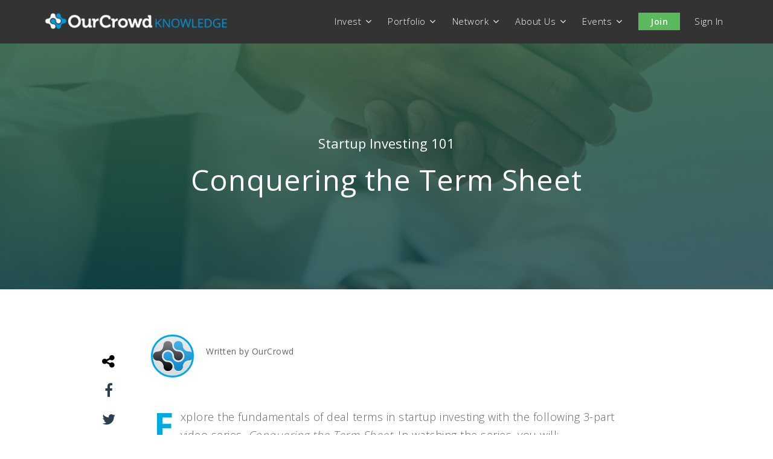

--- FILE ---
content_type: text/html; charset=UTF-8
request_url: https://knowledge.ourcrowd.com/conquering-the-term-sheet
body_size: 15397
content:
<!doctype html><!--[if lt IE 7]> <html class="no-js lt-ie9 lt-ie8 lt-ie7" lang="en" > <![endif]--><!--[if IE 7]>    <html class="no-js lt-ie9 lt-ie8" lang="en" >        <![endif]--><!--[if IE 8]>    <html class="no-js lt-ie9" lang="en" >               <![endif]--><!--[if gt IE 8]><!--><html class="no-js" lang="en"><!--<![endif]--><head>
    <meta charset="utf-8">
    <meta http-equiv="X-UA-Compatible" content="IE=edge,chrome=1">
    <meta name="author" content="OurCrowd">
    <meta name="description" content="Explore the fundamentals of deal terms in startup investing with our 3 part video series.">
    <meta name="generator" content="HubSpot">
    <title>Conquering the Term Sheet</title>
    <link rel="shortcut icon" href="https://knowledge.ourcrowd.com/hubfs/OurCrowd%20logo%20-%20square%20icon.jpeg">
    
<meta name="viewport" content="width=device-width, initial-scale=1">

    <script src="/hs/hsstatic/jquery-libs/static-1.1/jquery/jquery-1.7.1.js"></script>
<script>hsjQuery = window['jQuery'];</script>
    <meta property="og:description" content="Explore the fundamentals of deal terms in startup investing with our 3 part video series.">
    <meta property="og:title" content="Conquering the Term Sheet">
    <meta name="twitter:description" content="Explore the fundamentals of deal terms in startup investing with our 3 part video series.">
    <meta name="twitter:title" content="Conquering the Term Sheet">

    

    
  <script id="hs-search-input__valid-content-types" type="application/json">
    [
      
        "SITE_PAGE",
      
        "LANDING_PAGE",
      
        "BLOG_POST",
      
        "LISTING_PAGE",
      
        "KNOWLEDGE_ARTICLE",
      
        "HS_CASE_STUDY"
      
    ]
  </script>

    <style>
a.cta_button{-moz-box-sizing:content-box !important;-webkit-box-sizing:content-box !important;box-sizing:content-box !important;vertical-align:middle}.hs-breadcrumb-menu{list-style-type:none;margin:0px 0px 0px 0px;padding:0px 0px 0px 0px}.hs-breadcrumb-menu-item{float:left;padding:10px 0px 10px 10px}.hs-breadcrumb-menu-divider:before{content:'›';padding-left:10px}.hs-featured-image-link{border:0}.hs-featured-image{float:right;margin:0 0 20px 20px;max-width:50%}@media (max-width: 568px){.hs-featured-image{float:none;margin:0;width:100%;max-width:100%}}.hs-screen-reader-text{clip:rect(1px, 1px, 1px, 1px);height:1px;overflow:hidden;position:absolute !important;width:1px}
</style>

<link rel="stylesheet" href="https://7052064.fs1.hubspotusercontent-na1.net/hubfs/7052064/hub_generated/module_assets/1/-2712622/1767723343102/module_search_input.min.css">
    

    
<!--  Added by GoogleAnalytics integration -->
<script>
var _hsp = window._hsp = window._hsp || [];
_hsp.push(['addPrivacyConsentListener', function(consent) { if (consent.allowed || (consent.categories && consent.categories.analytics)) {
  (function(i,s,o,g,r,a,m){i['GoogleAnalyticsObject']=r;i[r]=i[r]||function(){
  (i[r].q=i[r].q||[]).push(arguments)},i[r].l=1*new Date();a=s.createElement(o),
  m=s.getElementsByTagName(o)[0];a.async=1;a.src=g;m.parentNode.insertBefore(a,m)
})(window,document,'script','//www.google-analytics.com/analytics.js','ga');
  ga('create','UA-35154557-1','auto');
  ga('send','pageview');
}}]);
</script>

<!-- /Added by GoogleAnalytics integration -->



<link rel="amphtml" href="https://knowledge.ourcrowd.com/conquering-the-term-sheet?hs_amp=true">

<meta property="og:image" content="https://knowledge.ourcrowd.com/hubfs/17_%20Conquering%20the%20term%20sheet.jpg">
<meta property="og:image:width" content="1024">
<meta property="og:image:height" content="768">
<meta property="og:image:alt" content="17_ Conquering the term sheet">
<meta name="twitter:image" content="https://knowledge.ourcrowd.com/hubfs/17_%20Conquering%20the%20term%20sheet.jpg">
<meta name="twitter:image:alt" content="17_ Conquering the term sheet">

<meta property="og:url" content="https://knowledge.ourcrowd.com/conquering-the-term-sheet">
<meta name="twitter:card" content="summary_large_image">

<link rel="canonical" href="https://knowledge.ourcrowd.com/conquering-the-term-sheet">

<meta property="og:type" content="article">
<link rel="alternate" type="application/rss+xml" href="https://knowledge.ourcrowd.com/rss.xml">
<meta name="twitter:domain" content="knowledge.ourcrowd.com">
<meta name="twitter:site" content="@OurCrowd">
<script src="//platform.linkedin.com/in.js" type="text/javascript">
    lang: en_US
</script>

<meta http-equiv="content-language" content="en">
<link rel="stylesheet" href="//7052064.fs1.hubspotusercontent-na1.net/hubfs/7052064/hub_generated/template_assets/DEFAULT_ASSET/1767723259071/template_layout.min.css">


<link rel="stylesheet" href="https://knowledge.ourcrowd.com/hubfs/hub_generated/template_assets/1/6458103572/1741261059009/template_News_Blog_by_PSDtoHUBSPOT.css">


    <script type="text/javascript" src="//cdn2.hubspot.net/hubfs/459002/test%20dropable/ajax-infinite-scroll.js"></script>
   <script type="text/javascript">
    var ias = $.ias({
    container : '.news-post-listing',
    item: '.news-post-item',
    pagination: '.blog-pagination',
    next: '.next-posts-link',
    });

      ias.extension(new IASSpinnerExtension());
      ias.extension(new IASTriggerExtension({offset:0}));
    //ias.extension(new IASNoneLeftExtension({text: 'There are no more pages left to load.'}));
  </script>  
    

</head>
<body class="blog   hs-content-id-6528074532 hs-blog-post hs-content-path-conquering-the-term-sheet hs-content-name-conquering-the-term-sheet hs-blog-name-ourcrowd-knowledge-center hs-blog-id-6150914084" style="">
    <div class="header-container-wrapper">
    <div class="header-container container-fluid">

<div class="row-fluid-wrapper row-depth-1 row-number-1 ">
<div class="row-fluid ">
<div class="span12 widget-span widget-type-global_group " style="" data-widget-type="global_group" data-x="0" data-w="12">
<div class="" data-global-widget-path="generated_global_groups/6458103575.html"><div class="row-fluid-wrapper row-depth-1 row-number-1 ">
<div class="row-fluid ">
<div class="span12 widget-span widget-type-cell pth-header" style="" data-widget-type="cell" data-x="0" data-w="12">

<div class="row-fluid-wrapper row-depth-1 row-number-2 ">
<div class="row-fluid ">
<div class="span12 widget-span widget-type-cell wrapper" style="" data-widget-type="cell" data-x="0" data-w="12">

<div class="row-fluid-wrapper row-depth-1 row-number-3 ">
<div class="row-fluid ">
<div class="span3 widget-span widget-type-linked_image header-logo" style="" data-widget-type="linked_image" data-x="0" data-w="3">
<div class="cell-wrapper layout-widget-wrapper">
<span id="hs_cos_wrapper_module_148481599247435" class="hs_cos_wrapper hs_cos_wrapper_widget hs_cos_wrapper_type_linked_image" style="" data-hs-cos-general-type="widget" data-hs-cos-type="linked_image"><a href="https://knowledge.ourcrowd.com/" target="false" id="hs-link-module_148481599247435" style="border-width:0px;border:0px;"><img src="https://knowledge.ourcrowd.com/hs-fs/hubfs/OurCrowd%20Logo%20Knowledge-1.png?width=1323&amp;name=OurCrowd%20Logo%20Knowledge-1.png" class="hs-image-widget " style="width:1323px;border-width:0px;border:0px;" width="1323" alt="OurCrowd Logo Knowledge-1" title="OurCrowd Logo Knowledge-1" srcset="https://knowledge.ourcrowd.com/hs-fs/hubfs/OurCrowd%20Logo%20Knowledge-1.png?width=662&amp;name=OurCrowd%20Logo%20Knowledge-1.png 662w, https://knowledge.ourcrowd.com/hs-fs/hubfs/OurCrowd%20Logo%20Knowledge-1.png?width=1323&amp;name=OurCrowd%20Logo%20Knowledge-1.png 1323w, https://knowledge.ourcrowd.com/hs-fs/hubfs/OurCrowd%20Logo%20Knowledge-1.png?width=1985&amp;name=OurCrowd%20Logo%20Knowledge-1.png 1985w, https://knowledge.ourcrowd.com/hs-fs/hubfs/OurCrowd%20Logo%20Knowledge-1.png?width=2646&amp;name=OurCrowd%20Logo%20Knowledge-1.png 2646w, https://knowledge.ourcrowd.com/hs-fs/hubfs/OurCrowd%20Logo%20Knowledge-1.png?width=3308&amp;name=OurCrowd%20Logo%20Knowledge-1.png 3308w, https://knowledge.ourcrowd.com/hs-fs/hubfs/OurCrowd%20Logo%20Knowledge-1.png?width=3969&amp;name=OurCrowd%20Logo%20Knowledge-1.png 3969w" sizes="(max-width: 1323px) 100vw, 1323px"></a></span></div><!--end layout-widget-wrapper -->
</div><!--end widget-span -->
<div class="span9 widget-span widget-type-menu custom-menu-2 top-nav" style="" data-widget-type="menu" data-x="3" data-w="9">
<div class="cell-wrapper layout-widget-wrapper">
<span id="hs_cos_wrapper_module_148481604688942" class="hs_cos_wrapper hs_cos_wrapper_widget hs_cos_wrapper_type_menu" style="" data-hs-cos-general-type="widget" data-hs-cos-type="menu"><div id="hs_menu_wrapper_module_148481604688942" class="hs-menu-wrapper active-branch flyouts hs-menu-flow-horizontal" role="navigation" data-sitemap-name="default" data-menu-id="6458121670" aria-label="Navigation Menu">
 <ul role="menu">
  <li class="hs-menu-item hs-menu-depth-1 hs-item-has-children" role="none"><a href="javascript:;" aria-haspopup="true" aria-expanded="false" role="menuitem">Invest</a>
   <ul role="menu" class="hs-menu-children-wrapper">
    <li class="hs-menu-item hs-menu-depth-2" role="none"><a href="https://www.ourcrowd.com/opportunities" role="menuitem" target="_blank" rel="noopener">Opportunities</a></li>
    <li class="hs-menu-item hs-menu-depth-2" role="none"><a href="https://www.ourcrowd.com/how-to-invest" role="menuitem" target="_blank" rel="noopener">How to Invest</a></li>
   </ul></li>
  <li class="hs-menu-item hs-menu-depth-1 hs-item-has-children" role="none"><a href="javascript:;" aria-haspopup="true" aria-expanded="false" role="menuitem">Portfolio</a>
   <ul role="menu" class="hs-menu-children-wrapper">
    <li class="hs-menu-item hs-menu-depth-2" role="none"><a href="https://www.ourcrowd.com/funded-portfolio" role="menuitem" target="_blank" rel="noopener">Funded Portfolio </a></li>
    <li class="hs-menu-item hs-menu-depth-2" role="none"><a href="https://www.ourcrowd.com/exits" role="menuitem" target="_blank" rel="noopener">Exits</a></li>
    <li class="hs-menu-item hs-menu-depth-2" role="none"><a href="https://www.ourcrowd.com/company/apply" role="menuitem" target="_blank" rel="noopener">Startup Application</a></li>
   </ul></li>
  <li class="hs-menu-item hs-menu-depth-1 hs-item-has-children" role="none"><a href="javascript:;" aria-haspopup="true" aria-expanded="false" role="menuitem">Network</a>
   <ul role="menu" class="hs-menu-children-wrapper">
    <li class="hs-menu-item hs-menu-depth-2" role="none"><a href="https://www.ourcrowd.com/strategic-collaboration-program" role="menuitem" target="_blank" rel="noopener">For Corporations</a></li>
    <li class="hs-menu-item hs-menu-depth-2" role="none"><a href="https://ourtalent.ourcrowd.com/" role="menuitem" target="_blank" rel="noopener">OurTalent</a></li>
    <li class="hs-menu-item hs-menu-depth-2" role="none"><a href="http://ournetwork.ourcrowd.com/success-stories/" role="menuitem" target="_blank" rel="noopener">Success Stories</a></li>
   </ul></li>
  <li class="hs-menu-item hs-menu-depth-1 hs-item-has-children" role="none"><a href="javascript:;" aria-haspopup="true" aria-expanded="false" role="menuitem">About Us </a>
   <ul role="menu" class="hs-menu-children-wrapper">
    <li class="hs-menu-item hs-menu-depth-2" role="none"><a href="https://www.ourcrowd.com/about" role="menuitem" target="_blank" rel="noopener">About OurCrowd</a></li>
    <li class="hs-menu-item hs-menu-depth-2" role="none"><a href="https://www.ourcrowd.com/our-team" role="menuitem" target="_blank" rel="noopener">Team</a></li>
    <li class="hs-menu-item hs-menu-depth-2" role="none"><a href="https://www.ourcrowd.com/ourcrowd-news" role="menuitem" target="_blank" rel="noopener">News</a></li>
    <li class="hs-menu-item hs-menu-depth-2" role="none"><a href="http://blog.ourcrowd.com/" role="menuitem" target="_blank" rel="noopener">Blog</a></li>
    <li class="hs-menu-item hs-menu-depth-2" role="none"><a href="http://careers.ourcrowd.com/" role="menuitem" target="_blank" rel="noopener">Careers</a></li>
    <li class="hs-menu-item hs-menu-depth-2" role="none"><a href="https://www.ourcrowd.com/offices/israel" role="menuitem" target="_blank" rel="noopener">Contact Us</a></li>
   </ul></li>
  <li class="hs-menu-item hs-menu-depth-1 hs-item-has-children" role="none"><a href="javascript:;" aria-haspopup="true" aria-expanded="false" role="menuitem">Events </a>
   <ul role="menu" class="hs-menu-children-wrapper">
    <li class="hs-menu-item hs-menu-depth-2" role="none"><a href="http://summit.ourcrowd.com/" role="menuitem" target="_blank" rel="noopener">Global Investor Summit</a></li>
    <li class="hs-menu-item hs-menu-depth-2" role="none"><a href="http://events.ourcrowd.com/" role="menuitem" target="_blank" rel="noopener">Events Calendar</a></li>
   </ul></li>
  <li class="hs-menu-item hs-menu-depth-1" role="none"><a href="https://www.ourcrowd.com/join/register" role="menuitem"><span class="join">Join</span></a></li>
  <li class="hs-menu-item hs-menu-depth-1" role="none"><a href="https://www.ourcrowd.com/signin" role="menuitem"><span class="sign-in">Sign In</span></a></li>
 </ul>
</div></span></div><!--end layout-widget-wrapper -->
</div><!--end widget-span -->
</div><!--end row-->
</div><!--end row-wrapper -->

</div><!--end widget-span -->
</div><!--end row-->
</div><!--end row-wrapper -->

<div class="row-fluid-wrapper row-depth-1 row-number-4 ">
<div class="row-fluid ">
<div class="span12 widget-span widget-type-raw_html " style="" data-widget-type="raw_html" data-x="0" data-w="12">
<div class="cell-wrapper layout-widget-wrapper">
<span id="hs_cos_wrapper_module_1484816910479568" class="hs_cos_wrapper hs_cos_wrapper_widget hs_cos_wrapper_type_raw_html" style="" data-hs-cos-general-type="widget" data-hs-cos-type="raw_html"><script src="https://use.fontawesome.com/17ee271ec5.js"></script>
<script>
$(function() {
/** 
* Mobile Nav
*
* Hubspot Standard Toggle Menu
*/
$('.custom-menu-2').addClass('js-enabled');
/* Mobile button with three lines icon */
$('.custom-menu-2 .hs-menu-wrapper').before('<div class="mobile-trigger"><i></i></div>');
/* Uncomment for mobile button that says 'MENU' 
$('.custom-menu-2 .hs-menu-wrapper').before('<div class="mobile-trigger">MENU</div>');
*/
$('.custom-menu-2 .flyouts .hs-item-has-children > a').after(' <div class="child-trigger"><i></i></div>');
$('.mobile-trigger').click(function() {
$(this).next('.custom-menu-2 .hs-menu-wrapper').slideToggle(250);
$('body').toggleClass('mobile-open');
$('.child-trigger').removeClass('child-open');
$('.hs-menu-children-wrapper').slideUp(250);
return false;
});
$('.child-trigger').click(function() {
$(this).parent().siblings('.hs-item-has-children').find('.child-trigger').removeClass('child-open');
$(this).parent().siblings('.hs-item-has-children').find('.hs-menu-children-wrapper').slideUp(250);
$(this).next('.hs-menu-children-wrapper').slideToggle(250);
$(this).next('.hs-menu-children-wrapper').children('.hs-item-has-children').find('.hs-menu-children-wrapper').slideUp(250);
$(this).next('.hs-menu-children-wrapper').children('.hs-item-has-children').find('.child-trigger').removeClass('child-open');
$(this).toggleClass('child-open');
return false;
});
});
</script></span>
</div><!--end layout-widget-wrapper -->
</div><!--end widget-span -->
</div><!--end row-->
</div><!--end row-wrapper -->

</div><!--end widget-span -->
</div><!--end row-->
</div><!--end row-wrapper -->
</div>
</div><!--end widget-span -->
</div><!--end row-->
</div><!--end row-wrapper -->

    </div><!--end header -->
</div><!--end header wrapper -->

<div class="body-container-wrapper">
    <div class="body-container container-fluid">

<div class="row-fluid-wrapper row-depth-1 row-number-1 ">
<div class="row-fluid ">
<div class="span12 widget-span widget-type-cell section-bg all-text-white overlay news-blog-banner" style=" display:none; " data-widget-type="cell" data-x="0" data-w="12">

<div class="row-fluid-wrapper row-depth-1 row-number-2 ">
<div class="row-fluid ">
<div class="span12 widget-span widget-type-linked_image bg-image" style="display:none;" data-widget-type="linked_image" data-x="0" data-w="12">
<div class="cell-wrapper layout-widget-wrapper">
<span id="hs_cos_wrapper_module_1508142195124149" class="hs_cos_wrapper hs_cos_wrapper_widget hs_cos_wrapper_type_linked_image" style="" data-hs-cos-general-type="widget" data-hs-cos-type="linked_image"><img src="https://knowledge.ourcrowd.com/hs-fs/hubfs/main%20pic.png?width=2000&amp;name=main%20pic.png" class="hs-image-widget " style="width:2000px;border-width:0px;border:0px;" width="2000" alt="main pic" title="main pic" srcset="https://knowledge.ourcrowd.com/hs-fs/hubfs/main%20pic.png?width=1000&amp;name=main%20pic.png 1000w, https://knowledge.ourcrowd.com/hs-fs/hubfs/main%20pic.png?width=2000&amp;name=main%20pic.png 2000w, https://knowledge.ourcrowd.com/hs-fs/hubfs/main%20pic.png?width=3000&amp;name=main%20pic.png 3000w, https://knowledge.ourcrowd.com/hs-fs/hubfs/main%20pic.png?width=4000&amp;name=main%20pic.png 4000w, https://knowledge.ourcrowd.com/hs-fs/hubfs/main%20pic.png?width=5000&amp;name=main%20pic.png 5000w, https://knowledge.ourcrowd.com/hs-fs/hubfs/main%20pic.png?width=6000&amp;name=main%20pic.png 6000w" sizes="(max-width: 2000px) 100vw, 2000px"></span></div><!--end layout-widget-wrapper -->
</div><!--end widget-span -->
</div><!--end row-->
</div><!--end row-wrapper -->

<div class="row-fluid-wrapper row-depth-1 row-number-3 ">
<div class="row-fluid ">
<div class="span12 widget-span widget-type-cell wrapper align-center" style="" data-widget-type="cell" data-x="0" data-w="12">

<div class="row-fluid-wrapper row-depth-1 row-number-4 ">
<div class="row-fluid ">
<div class="span12 widget-span widget-type-rich_text " style="" data-widget-type="rich_text" data-x="0" data-w="12">
<div class="cell-wrapper layout-widget-wrapper">
<span id="hs_cos_wrapper_module_1508142185885145" class="hs_cos_wrapper hs_cos_wrapper_widget hs_cos_wrapper_type_rich_text" style="" data-hs-cos-general-type="widget" data-hs-cos-type="rich_text"><h1><a href="https://knowledge.ourcrowd.com/">Knowledge Center</a></h1></span>
</div><!--end layout-widget-wrapper -->
</div><!--end widget-span -->
</div><!--end row-->
</div><!--end row-wrapper -->

<div class="row-fluid-wrapper row-depth-1 row-number-5 ">
<div class="row-fluid ">
<div class="span12 widget-span widget-type-custom_widget " style="" data-widget-type="custom_widget" data-x="0" data-w="12">
<div id="hs_cos_wrapper_module_1563704573842319" class="hs_cos_wrapper hs_cos_wrapper_widget hs_cos_wrapper_type_module" style="" data-hs-cos-general-type="widget" data-hs-cos-type="module">




  








<div class="hs-search-field">

    <div class="hs-search-field__bar">
      <form data-hs-do-not-collect="true" action="/search-results">
        
        <input type="text" class="hs-search-field__input" name="term" autocomplete="off" aria-label="Search" placeholder="Search">

        
          
            <input type="hidden" name="type" value="SITE_PAGE">
          
        
          
        
          
            <input type="hidden" name="type" value="BLOG_POST">
          
        
          
        
          
        
          
        

        
      </form>
    </div>
    <ul class="hs-search-field__suggestions"></ul>
</div></div>

</div><!--end widget-span -->
</div><!--end row-->
</div><!--end row-wrapper -->

</div><!--end widget-span -->
</div><!--end row-->
</div><!--end row-wrapper -->

</div><!--end widget-span -->
</div><!--end row-->
</div><!--end row-wrapper -->

<div class="row-fluid-wrapper row-depth-1 row-number-6 ">
<div class="row-fluid ">
<div class="span12 widget-span widget-type-raw_jinja " style="" data-widget-type="raw_jinja" data-x="0" data-w="12">

<div class="hot-post-header  have-featured-image  all-text-white" style="background:url('https://knowledge.ourcrowd.com/hubfs/17_%20Conquering%20the%20term%20sheet.jpg') no-repeat;background-size:cover;background-position:center;">
<div class="wrapper">
     <div class="row-fluid-wrapper">
            <div class="row-fluid ">
                <div class="span12" style="">
                    <div class="cell-wrapper layout-widget-wrapper">
                        <span class="blog-listing-item-container">
                            <h4 class="hero-post-topics">
                            
                                    
            <a href="https://knowledge.ourcrowd.com/topic/startup-investing-101" rel="nofollow">Startup Investing 101 </a>
        
                                
                            </h4>
                            <h1 class="blog-post-title">
                                <a href="https://knowledge.ourcrowd.com/conquering-the-term-sheet"><span id="hs_cos_wrapper_name" class="hs_cos_wrapper hs_cos_wrapper_meta_field hs_cos_wrapper_type_text" style="" data-hs-cos-general-type="meta_field" data-hs-cos-type="text">Conquering the Term Sheet</span></a>
                            </h1>
                            
                       
           


 
                        </span>
                    </div>
                </div>
            </div>
        </div>
    </div>
   
    
</div></div><!--end widget-span -->

</div><!--end row-->
</div><!--end row-wrapper -->

<div class="row-fluid-wrapper row-depth-1 row-number-7 ">
<div class="row-fluid ">
<div class="span12 widget-span widget-type-cell top-section-blog" style="" data-widget-type="cell" data-x="0" data-w="12">

<div class="row-fluid-wrapper row-depth-1 row-number-8 ">
<div class="row-fluid ">
<div class="span12 widget-span widget-type-cell wrapper make-equal-height" style="" data-widget-type="cell" data-x="0" data-w="12">

<div class="row-fluid-wrapper row-depth-1 row-number-9 ">
<div class="row-fluid ">
<div class="span12 widget-span widget-type-raw_html close-button click-me" style="" data-widget-type="raw_html" data-x="0" data-w="12">
<div class="cell-wrapper layout-widget-wrapper">
<span id="hs_cos_wrapper_module_1507919908512139" class="hs_cos_wrapper hs_cos_wrapper_widget hs_cos_wrapper_type_raw_html" style="" data-hs-cos-general-type="widget" data-hs-cos-type="raw_html"><img src="//cdn2.hubspot.net/hubfs/2432204/AK-UI%20Builder/close-button.svg" alt="close"></span>
</div><!--end layout-widget-wrapper -->
</div><!--end widget-span -->
</div><!--end row-->
</div><!--end row-wrapper -->

<div class="row-fluid-wrapper row-depth-1 row-number-10 ">
<div class="row-fluid ">
<div class="span8 widget-span widget-type-custom_widget " style="" data-widget-type="custom_widget" data-x="0" data-w="8">
<div id="hs_cos_wrapper_module_1543320361235210" class="hs_cos_wrapper hs_cos_wrapper_widget hs_cos_wrapper_type_module widget-type-form widget-type-form" style="" data-hs-cos-general-type="widget" data-hs-cos-type="module">


	



	<span id="hs_cos_wrapper_module_1543320361235210_" class="hs_cos_wrapper hs_cos_wrapper_widget hs_cos_wrapper_type_form" style="" data-hs-cos-general-type="widget" data-hs-cos-type="form">
<div id="hs_form_target_module_1543320361235210"></div>








</span>
</div>

</div><!--end widget-span -->
<div class="span4 widget-span widget-type-raw_jinja recents-news-post" style="" data-widget-type="raw_jinja" data-x="8" data-w="4">

<h3>Popular Stories</h3>

<div class="pop-news-post-item">
    <div class="span3 pop-news-post-image" style="background:#333333 url(https://knowledge.ourcrowd.com/hubfs/29_OurCrowd%27s%20Venture%20Fund%20Strategy.jpg)no-repeat;"><a href="https://knowledge.ourcrowd.com/investing-in-venture-funds-with-ourcrowd"></a></div>
    <div class="span9 pop-news-post-title"><a href="https://knowledge.ourcrowd.com/investing-in-venture-funds-with-ourcrowd">Investing in Venture Funds with OurCrowd</a>
<span class="pop-news-post-date">Nov 28, 2018</span>
    </div>
</div>

<div class="pop-news-post-item">
    <div class="span3 pop-news-post-image" style="background:#333333 url(https://knowledge.ourcrowd.com/hubfs/11_%20OC%20FAQs.jpg)no-repeat;"><a href="https://knowledge.ourcrowd.com/faqs"></a></div>
    <div class="span9 pop-news-post-title"><a href="https://knowledge.ourcrowd.com/faqs">OurCrowd FAQs</a>
<span class="pop-news-post-date">Nov 18, 2018</span>
    </div>
</div>

<div class="pop-news-post-item">
    <div class="span3 pop-news-post-image" style="background:#333333 url(https://knowledge.ourcrowd.com/hubfs/10_%20how%20OC%20xhooses%20starup%20investments.jpg)no-repeat;"><a href="https://knowledge.ourcrowd.com/how-ourcrowd-chooses-startup-investments"></a></div>
    <div class="span9 pop-news-post-title"><a href="https://knowledge.ourcrowd.com/how-ourcrowd-chooses-startup-investments">How OurCrowd Chooses Startup Investments</a>
<span class="pop-news-post-date">Nov 19, 2018</span>
    </div>
</div>

<div class="pop-news-post-item">
    <div class="span3 pop-news-post-image" style="background:#333333 url(https://knowledge.ourcrowd.com/hubfs/34_Invest-in-Venture-Capital-With-a-Self-Directed-IRA%20%281%29.jpg)no-repeat;"><a href="https://knowledge.ourcrowd.com/invest-in-venture-capital-with-a-self-directed-ira"></a></div>
    <div class="span9 pop-news-post-title"><a href="https://knowledge.ourcrowd.com/invest-in-venture-capital-with-a-self-directed-ira">Invest in Venture Capital With a Self-Directed IRA</a>
<span class="pop-news-post-date">Aug 08, 2019</span>
    </div>
</div>

<div class="pop-news-post-item">
    <div class="span3 pop-news-post-image" style="background:#333333 url(https://knowledge.ourcrowd.com/hubfs/16_%20why%20startup%20inverting.jpg)no-repeat;"><a href="https://knowledge.ourcrowd.com/why-startup-investing-why-now"></a></div>
    <div class="span9 pop-news-post-title"><a href="https://knowledge.ourcrowd.com/why-startup-investing-why-now">Why Startup Investing? Why Now?</a>
<span class="pop-news-post-date">Jan 02, 2020</span>
    </div>
</div>
</div><!--end widget-span -->

</div><!--end row-->
</div><!--end row-wrapper -->

<div class="row-fluid-wrapper row-depth-1 row-number-11 ">
<div class="row-fluid ">
<div class="span12 widget-span widget-type-raw_html " style="dislay:none;" data-widget-type="raw_html" data-x="0" data-w="12">
<div class="cell-wrapper layout-widget-wrapper">
<span id="hs_cos_wrapper_module_144299877812835120" class="hs_cos_wrapper hs_cos_wrapper_widget hs_cos_wrapper_type_raw_html" style="" data-hs-cos-general-type="widget" data-hs-cos-type="raw_html"><script>
$(document).ready(function(){
$(".click-me").click(function(){
$( "body" ).toggleClass( "hamburger-menu" );
//$(".top-section-blog").slideToggle();
});
});
</script>
<script>
$(".news-post-topic li a").each(function() {
var o = $(this);
o.text(o.text().replace(/\(\d+\)\s*$/, ""));
});
$(".news-post-topic").removeClass("hidden");
</script></span>
</div><!--end layout-widget-wrapper -->
</div><!--end widget-span -->
</div><!--end row-->
</div><!--end row-wrapper -->

</div><!--end widget-span -->
</div><!--end row-->
</div><!--end row-wrapper -->

</div><!--end widget-span -->
</div><!--end row-->
</div><!--end row-wrapper -->

<div class="row-fluid-wrapper row-depth-1 row-number-12 ">
<div class="row-fluid ">
<div class="span12 widget-span widget-type-cell blog-author-section" style="" data-widget-type="cell" data-x="0" data-w="12">

<div class="row-fluid-wrapper row-depth-1 row-number-13 ">
<div class="row-fluid ">
<div class="span12 widget-span widget-type-raw_html wrapper" style="" data-widget-type="raw_html" data-x="0" data-w="12">
<div class="cell-wrapper layout-widget-wrapper">
<span id="hs_cos_wrapper_module_14431561718782184" class="hs_cos_wrapper hs_cos_wrapper_widget hs_cos_wrapper_type_raw_html" style="" data-hs-cos-general-type="widget" data-hs-cos-type="raw_html"></span>
</div><!--end layout-widget-wrapper -->
</div><!--end widget-span -->
</div><!--end row-->
</div><!--end row-wrapper -->

</div><!--end widget-span -->
</div><!--end row-->
</div><!--end row-wrapper -->

<div class="row-fluid-wrapper row-depth-1 row-number-14 ">
<div class="row-fluid ">
<div class="span12 widget-span widget-type-cell subnav" style=" display:none; " data-widget-type="cell" data-x="0" data-w="12">

<div class="row-fluid-wrapper row-depth-1 row-number-15 ">
<div class="row-fluid ">
<div class="span12 widget-span widget-type-cell wrapper" style="" data-widget-type="cell" data-x="0" data-w="12">

<div class="row-fluid-wrapper row-depth-1 row-number-16 ">
<div class="row-fluid ">
<div class="span12 widget-span widget-type-post_filter news-post-topic" style="" data-widget-type="post_filter" data-x="0" data-w="12">
<div class="cell-wrapper layout-widget-wrapper">
<span id="hs_cos_wrapper_module_144299934407740190" class="hs_cos_wrapper hs_cos_wrapper_widget hs_cos_wrapper_type_post_filter" style="" data-hs-cos-general-type="widget" data-hs-cos-type="post_filter"><div class="block">
  <h3>Categories</h3>
  <div class="widget-module">
    <ul>
      
        <li>
          <a href="https://knowledge.ourcrowd.com/tag/startup-investing-101">Startup Investing 101 <span class="filter-link-count" dir="ltr">(16)</span></a>
        </li>
      
        <li>
          <a href="https://knowledge.ourcrowd.com/tag/about-ourcrowd">About OurCrowd <span class="filter-link-count" dir="ltr">(6)</span></a>
        </li>
      
        <li>
          <a href="https://knowledge.ourcrowd.com/tag/get-started">Get Started <span class="filter-link-count" dir="ltr">(4)</span></a>
        </li>
      
        <li>
          <a href="https://knowledge.ourcrowd.com/tag/tech-sectors">Tech Sectors <span class="filter-link-count" dir="ltr">(4)</span></a>
        </li>
      
    </ul>
    
  </div>
</div>
</span></div><!--end layout-widget-wrapper -->
</div><!--end widget-span -->
</div><!--end row-->
</div><!--end row-wrapper -->

</div><!--end widget-span -->
</div><!--end row-->
</div><!--end row-wrapper -->

</div><!--end widget-span -->
</div><!--end row-->
</div><!--end row-wrapper -->

<div class="row-fluid-wrapper row-depth-1 row-number-17 ">
<div class="row-fluid ">
<div id="blog-sec-body" class="span12 widget-span widget-type-cell blog-sec-body" style="" data-widget-type="cell" data-x="0" data-w="12">

<div class="row-fluid-wrapper row-depth-1 row-number-18 ">
<div class="row-fluid ">
<div class="span12 widget-span widget-type-cell wrapper" style="" data-widget-type="cell" data-x="0" data-w="12">

<div class="row-fluid-wrapper row-depth-1 row-number-19 ">
<div class="row-fluid ">
<div class="span12 widget-span widget-type-cell blog-content" style="" data-widget-type="cell" data-x="0" data-w="12">

<div class="row-fluid-wrapper row-depth-1 row-number-20 ">
<div class="row-fluid ">
<div class="span12 widget-span widget-type-blog_content " style="" data-widget-type="blog_content" data-x="0" data-w="12">
<div class="blog-section">
    <div class="blog-news-post-wrapper cell-wrapper">
        <div class="news-post-share">
         <div class="post-share-inner">
             <ul class="share-mod">
                 <li class="shareTrigger"><i class="fa fa-share-alt"></i></li>
                 <li><a target="_blank" href="https://www.facebook.com/sharer/sharer.php?u=https%3A%2F%2Fknowledge.ourcrowd.com%2Fconquering-the-term-sheet"><i class="fa fa-facebook"></i></a></li>
                 <li><a target="_blank" href="https://www.twitter.com/share?url=https%3A%2F%2Fknowledge.ourcrowd.com%2Fconquering-the-term-sheet"><i class="fa fa-twitter"></i></a></li>
                 <li><a target="_blank" href="http://www.linkedin.com/shareArticle?mini=true&amp;url=https://knowledge.ourcrowd.com/conquering-the-term-sheet"><i class="fa fa-linkedin"></i></a></li>
                
                 
             </ul>
         </div>
         
         
     </div>
        <div class="section news-post-header clearfix">
         <div class="author-post-details">
                   
                        
                        <span class="author-avatar" style="background-image:url('https://knowledge.ourcrowd.com/hs-fs/hub/353882/file-891803755.jpeg');"><a class="author-link" href="https://knowledge.ourcrowd.com/author/ourcrowd">
                        </a></span>
                          
                        
                       
                    
                   <span class="authorname-details"> Written by OurCrowd</span>
            </div>
             <div class="section news-post-body">
            <span id="hs_cos_wrapper_post_body" class="hs_cos_wrapper hs_cos_wrapper_meta_field hs_cos_wrapper_type_rich_text" style="" data-hs-cos-general-type="meta_field" data-hs-cos-type="rich_text"><p>E<span>xplore the fundamentals of deal terms in startup investing with the following 3-part video series, <em>Conquering the Term Sheet</em>.&nbsp;<span>In watching the series, you will:</span></span></p>
<!--more-->
<ul>
<ul>
<li>Understand the basics of deal terms, from full ratchet to anti-dilution</li>
<li>Get an insider’s view of crafting deal terms in startup investing</li>
<li>Learn what to look for in a term sheet from seed stage to pre-IPO</li>
</ul>
</ul>
<div id="wistia_3devflil6t" class="wistia_embed" style="width: 640px; height: 360px;" data-video-width="640" data-video-height="360">&nbsp;</div>
<script charset="ISO-8859-1" src="//fast.wistia.com/assets/external/playlist-v1.js" type="text/javascript"></script>
<ul>
<ul>
<script>// <![CDATA[
wistiaPlaylist = Wistia.playlist("3devflil6t", {
  version: "v1",
  theme: "tab",
  videoOptions: {
    volumeControl: true,
    playerColor: "54bbff",
    autoPlay: true,
    videoWidth: "640",
    videoHeight: "360",
    inlineOptionsOnly: true,
    version: "v1"
  },
  videoFoam: "true",
  media_0_0: {
    autoPlay: false,
    controlsVisibleOnLoad: false
  }
});
// ]]></script>
</ul>
</ul>
<p><strong>Below, find our written explanation on term sheets:</strong></p>
<p>When an investor plans to make an investment in a startup, one of the things in the forefront of his or her mind is: what are the <em>terms</em> of the deal?</p>
<p>Well, luckily a document exists whose sole purpose is to delineate all the deal terms. It is agreed upon by two parties, the startup and the investor, and called, fittingly, a <strong>term sheet</strong>.</p>
<h4>Term Sheet: Investment Specifics</h4>
<p>So what does a term sheet look like “in real life”?</p>
<p>Term sheets are basically lists—lists of terms that the investor and the startup have agreed to adhere to in this investment.</p>
<p>Note that the term sheet (other than the confidentiality agreement therein) is not legally binding, but under most circumstances, these same terms will make their way into legal documents relating to the deal.</p>
<p>The list of terms can be broken down into two categories by asking a simple question: as an investor, what matters to me? Put in VC terms: the economics of your investment and the control you have over the company.</p>
<p>When you invest in a startup, your money is buying into a piece of the startup itself -&nbsp; equity. The size of your piece is measured in terms of shares of stock. In other words, if we think of the whole startup as a pie, each share of stock is a slice. The equity you receive in return for your investment amounts to how many slices of pie you’ve obtained.</p>
<h4>Calculating an Investor’s Share of the Pie</h4>
<p>So how do you calculate that equity?</p>
<p>We need a few bits of information about the company, listed below:</p>
<ul>
<ul>
<ul>
<li>$company: The company’s pre-valuation, which is how much the company is worth prior to the investment (i.e. the size of the whole pie).</li>
<li>#S: The number of shares the company is divided into (i.e. the number of slices of the pie)</li>
</ul>
</ul>
</ul>
<p>Of course, we also need some information about the investment we’re making:</p>
<ul>
<ul>
<ul>
<li>$me &amp; $others: The amount of money you are investing and the amount of money your co-investors are investing.</li>
<li>PPS: Price per share (i.e. how much you're paying for each slice you buy).</li>
</ul>
</ul>
</ul>
<p>Thus, equity=$me/($me + $others + $company)</p>
<p>You may ask, why is my investment divided by company valuation<span>&nbsp;</span><i>and</i> all the invested money? The capital invested in the company literally <i>becomes</i> part of the company. So the whole pie grows by the amount of investment, as if your money had magically transformed into extra pie.</p>
<h4>Understanding How an Investor Owns Less as the Company Raises More</h4>
<p>The growing pie brings along quite a few problems, especially if another group of people invest after you and your co-investors. Your percentage of the pie is inevitably going to shrink, or in VC terms, you’ll be <em>diluted</em>.</p>
<p>You’ll be relieved to know that in the term sheet are two clauses that can swoop in and save you from the evils of dilution: <strong>anti-dilution</strong> and <strong>pre-emptive rights</strong>.</p>
<p>A “pre-emptive right” refers to your right to acquire new shares issued by a company, usually up to a proportional, or pro-rata, percentage. For example, if you owned 12.5% of the company after the first investment, in the next round, the pre-emptive right guarantees you the option to buy enough shares to still own 12.5% of the company post-dilution.</p>
<p>The “anti-dilution” clause protects you against severe dilution. It usually kicks in if in the next round of investment the company offers a cheaper buy-in (i.e. a lower price per share), which means the investor can buy the same chunk as you did, not only later in the game, but also at a lower price. Anti-dilution mitigates this by recalculating your equity based on how much cheaper the new price per share is.</p>
<h4>Having Your Say: An Investor’s Take on Company Control</h4>
<p><span style="text-transform: initial; background-color: transparent;">One of the key clauses related to control is <strong>board representation</strong>. Board representation is important because it enables the investor to know what is going on in the company and have some impact on company decisions. Carrying on the pie example, you may have bought a big piece of cherry pie earlier, but since the company decided to drastically change direction, you've ended up with peach pie. How do you keep that from happening? A seat on the board.</span></p>
<p>While there are often more terms and nuances involved, investors can always use the two questions “What are the economics?” and “How do I exert control?” to wade through the terms. Of course, the term sheet for each individual company is very different. Investors on OurCrowd can refer to the Deal Terms section for each company or fund to read the specific terms for that specific investment.</p>
<p style="text-align: center;"><strong>Next Step:</strong></p>
<p style="text-align: center;"><!--HubSpot Call-to-Action Code --><span class="hs-cta-wrapper" id="hs-cta-wrapper-d4391561-66c6-4b7b-b968-ff0802c55648"><span class="hs-cta-node hs-cta-d4391561-66c6-4b7b-b968-ff0802c55648" id="hs-cta-d4391561-66c6-4b7b-b968-ff0802c55648"><!--[if lte IE 8]><div id="hs-cta-ie-element"></div><![endif]--><a href="https://cta-redirect.hubspot.com/cta/redirect/353882/d4391561-66c6-4b7b-b968-ff0802c55648" target="_blank" rel="noopener"><img class="hs-cta-img" id="hs-cta-img-d4391561-66c6-4b7b-b968-ff0802c55648" style="border-width:0px;" src="https://no-cache.hubspot.com/cta/default/353882/d4391561-66c6-4b7b-b968-ff0802c55648.png" alt="Create Free Account"></a></span><script charset="utf-8" src="/hs/cta/cta/current.js"></script><script type="text/javascript"> hbspt.cta._relativeUrls=true;hbspt.cta.load(353882, 'd4391561-66c6-4b7b-b968-ff0802c55648', {"useNewLoader":"true","region":"na1"}); </script></span><!-- end HubSpot Call-to-Action Code --></p>
<p>
<script>// <![CDATA[
wistiaPlaylist = Wistia.playlist("3devflil6t", {
  version: "v1",
  theme: "tab",
  videoOptions: {
    volumeControl: true,
    playerColor: "54bbff",
    autoPlay: true,
    videoWidth: "640",
    videoHeight: "360",
    inlineOptionsOnly: true,
    version: "v1"
  },
  videoFoam: "true",
  media_0_0: {
    autoPlay: false,
    controlsVisibleOnLoad: false
  },
  plugin: {
    "requireEmail-v1": {
      topText: "Enter your email address\nto view this video."
    }
  }
});
// ]]></script>
</p></span>
        </div>
        </div>
       
<!--Social Share-->
      
     
     
        </div>
</div>

<script src="https://cdn2.hubspot.net/hubfs/464889/Hirevue_2017/js/sticky-sidebar.js" type="text/javascript"></script>
<script type="text/javascript">
		$(document).ready(function(){

			$('.news-post-share').stickySidebar({
				topSpacing: 100,
				containerSelector: '.blog-news-post-wrapper',
				innerWrapperSelector: '.post-share-inner'
			});
		});
</script></div>

</div><!--end row-->
</div><!--end row-wrapper -->

<div class="row-fluid-wrapper row-depth-1 row-number-21 ">
<div class="row-fluid ">
<div class="span12 widget-span widget-type-cell " style="display:none;" data-widget-type="cell" data-x="0" data-w="12">

<div class="row-fluid-wrapper row-depth-2 row-number-1 ">
<div class="row-fluid ">
<div class="span12 widget-span widget-type-cell subscribe-card news-post-item" style=" display:none; " data-widget-type="cell" data-x="0" data-w="12">

<div class="row-fluid-wrapper row-depth-2 row-number-2 ">
<div class="row-fluid ">
<div class="span12 widget-span widget-type-cell news-post-item-inner widget-type-blog_subscribe" style="" data-widget-type="cell" data-x="0" data-w="12">

<div class="row-fluid-wrapper row-depth-2 row-number-3 ">
    <div class="row-fluid ">
<div class="span12 widget-span widget-type-linked_image align-center" style="" data-widget-type="linked_image" data-x="0" data-w="12">
<div class="cell-wrapper layout-widget-wrapper">
<span id="hs_cos_wrapper_module_1508874084400144" class="hs_cos_wrapper hs_cos_wrapper_widget hs_cos_wrapper_type_linked_image" style="" data-hs-cos-general-type="widget" data-hs-cos-type="linked_image"><img src="https://cdn2.hubspot.net/hubfs/2432204/99%20Template%20Pack/Background%20Images/message.svg" class="hs-image-widget " style="width:72px;border-width:0px;border:0px;" width="72" alt="Subscribe" title="Subscribe"></span></div><!--end layout-widget-wrapper -->
       </div><!--end widget-span -->
        </div><!--end row-->
</div><!--end row-wrapper -->

<div class="row-fluid-wrapper row-depth-2 row-number-4 ">
    <div class="row-fluid ">
<div class="span12 widget-span widget-type-custom_widget " style="" data-widget-type="custom_widget" data-x="0" data-w="12">
<div id="hs_cos_wrapper_module_1543320421221318" class="hs_cos_wrapper hs_cos_wrapper_widget hs_cos_wrapper_type_module widget-type-form widget-type-form" style="" data-hs-cos-general-type="widget" data-hs-cos-type="module">


	



	<span id="hs_cos_wrapper_module_1543320421221318_" class="hs_cos_wrapper hs_cos_wrapper_widget hs_cos_wrapper_type_form" style="" data-hs-cos-general-type="widget" data-hs-cos-type="form"><h3 id="hs_cos_wrapper_module_1543320421221318_title" class="hs_cos_wrapper form-title" data-hs-cos-general-type="widget_field" data-hs-cos-type="text">Weekly startup news, in your inbox.</h3>

<div id="hs_form_target_module_1543320421221318"></div>









</span>
</div>

       </div><!--end widget-span -->
        </div><!--end row-->
</div><!--end row-wrapper -->

   </div><!--end widget-span -->
    </div><!--end row-->
</div><!--end row-wrapper -->

<div class="row-fluid-wrapper row-depth-2 row-number-5 ">
<div class="row-fluid ">
<div class="span12 widget-span widget-type-raw_html " style="display:none;" data-widget-type="raw_html" data-x="0" data-w="12">
<div class="cell-wrapper layout-widget-wrapper">
<span id="hs_cos_wrapper_module_1508853678638158" class="hs_cos_wrapper hs_cos_wrapper_widget hs_cos_wrapper_type_raw_html" style="" data-hs-cos-general-type="widget" data-hs-cos-type="raw_html"><script>
$('.subscribe-card').slice().insertAfter('.news-post-item:nth-child(5)'); 
</script>
<script type="text/javascript">
$(function(){
$("<li><a href='https://knowledge.ourcrowd.com'>All</a></li>").prependTo(".news-post-topic ul");
$('.news-post-topic ul li a').each(function() {
if ($(this).prop('href') == window.location.href) {
$(this).addClass('current-page');
}
});
});
//Search for page from URL
$(document).ready(function () {
if(window.location.href.indexOf("page")  > -1) {
$( ".news-post-topic" ).addClass( "for_pagination" );
} 
});
// for-pagination purpose 
$(document).ready(function() {
if(window.location.href.indexOf("tag")  > -1) {
var urlParts = window.location.pathname.split("/"),
// get the page section of the url
currentPage = urlParts[urlParts.length - 3];
$("news-post-topic.for_pagination a[href*=" + currentPage + "]").addClass("current-page");
}
});
</script></span>
</div><!--end layout-widget-wrapper -->
   </div><!--end widget-span -->
    </div><!--end row-->
</div><!--end row-wrapper -->

</div><!--end widget-span -->
</div><!--end row-->
</div><!--end row-wrapper -->

</div><!--end widget-span -->
</div><!--end row-->
</div><!--end row-wrapper -->

</div><!--end widget-span -->
</div><!--end row-->
</div><!--end row-wrapper -->

</div><!--end widget-span -->
</div><!--end row-->
</div><!--end row-wrapper -->

</div><!--end widget-span -->
</div><!--end row-->
</div><!--end row-wrapper -->

<div class="row-fluid-wrapper row-depth-1 row-number-1 ">
<div class="row-fluid ">
<div class="span12 widget-span widget-type-raw_jinja " style="  " data-widget-type="raw_jinja" data-x="0" data-w="12">
<div class="related-post-section section-padding">


<h3 class="related-post-title align-center">You may also like:</h3>
<div class="wrapper equal-height-container">
<div class="row-fluid-wrapper">
<div class="related-post post-listing row-fluid">

            
            
            
                
                
                    
                
                

                
                
                    
                
                

                
                
                    
                
                

                
                
                    
                        
                    
                
                
                     
<div class="post-item span4">
<div class="main-list post-item-inner">

<div class="hs-featured-image-wrapper">
<a href="https://knowledge.ourcrowd.com/invest-in-venture-capital-with-a-self-directed-ira" title="" class="hs-featured-image-link">
<span style="background:url(https://knowledge.ourcrowd.com/hubfs/34_Invest-in-Venture-Capital-With-a-Self-Directed-IRA%20%281%29.jpg)no-repeat;" class="hs-featured-image">

</span>
</a>

</div>

<div class="post-body clearfix">
<div class="post-header clearfix">
<div class="post-list-topics">


<a class="topic-link topic-seq-1" href="https://knowledge.ourcrowd.com/topic/startup-investing-101">Startup Investing 101</a>


</div>
<h2 class="post-title-related"><a href="https://knowledge.ourcrowd.com/invest-in-venture-capital-with-a-self-directed-ira">Invest in Venture Capital With a Self-Directed IRA</a></h2>
 <p>Increase Diversification &amp; Defer Taxes As all investors know, diversification of investments is essential in any por...</p>
</div>
<!--post summary-->
</div>
<a class="read-more-link" href="https://knowledge.ourcrowd.com/invest-in-venture-capital-with-a-self-directed-ira"></a>      
</div>
</div>



                
                
                    
                
                

                
                
                    
                        
                    
                
                
                     
<div class="post-item span4">
<div class="main-list post-item-inner">

<div class="hs-featured-image-wrapper">
<a href="https://knowledge.ourcrowd.com/take-these-8-steps-to-become-an-all-star-startup-investor" title="" class="hs-featured-image-link">
<span style="background:url(https://knowledge.ourcrowd.com/hubfs/26_these%208%20steps%20to%20become%20an%20all%20star-1.jpg)no-repeat;" class="hs-featured-image">

</span>
</a>

</div>

<div class="post-body clearfix">
<div class="post-header clearfix">
<div class="post-list-topics">


<a class="topic-link topic-seq-1" href="https://knowledge.ourcrowd.com/topic/startup-investing-101">Startup Investing 101</a>


</div>
<h2 class="post-title-related"><a href="https://knowledge.ourcrowd.com/take-these-8-steps-to-become-an-all-star-startup-investor">Take These 8 Steps to Become an All-Star Startup Investor</a></h2>
 <p>Show of hands: Who here doesn’t want to invest in the next Facebook or Google?</p>
</div>
<!--post summary-->
</div>
<a class="read-more-link" href="https://knowledge.ourcrowd.com/take-these-8-steps-to-become-an-all-star-startup-investor"></a>      
</div>
</div>



                
                
                    
                        
                    
                
                
                     
<div class="post-item span4">
<div class="main-list post-item-inner">

<div class="hs-featured-image-wrapper">
<a href="https://knowledge.ourcrowd.com/why-invest-in-startups" title="" class="hs-featured-image-link">
<span style="background:url(https://knowledge.ourcrowd.com/hubfs/19_why%20invest%20in%20starups.jpg)no-repeat;" class="hs-featured-image">

</span>
</a>

</div>

<div class="post-body clearfix">
<div class="post-header clearfix">
<div class="post-list-topics">


<a class="topic-link topic-seq-1" href="https://knowledge.ourcrowd.com/topic/startup-investing-101">Startup Investing 101</a>


</div>
<h2 class="post-title-related"><a href="https://knowledge.ourcrowd.com/why-invest-in-startups">See Better Returns in Your Portfolio by Diversifying – with Private Investment</a></h2>
 <p>Most of us tend to associate the term “investments” with public equity. Many tend to consider a typical investment portf...</p>
</div>
<!--post summary-->
</div>
<a class="read-more-link" href="https://knowledge.ourcrowd.com/why-invest-in-startups"></a>      
</div>
</div>



                
                
                    
                        
                    
                
                

                
                
                    
                        
                    
                
                

                
                
                    
                        
                    
                
                

                
                
                    
                        
                    
                
                

                
                
                    
                        
                    
                
                

                
                
                    
                        
                    
                
                

                
                
                    
                        
                    
                
                

                
                
                

                
                
                

                
                
                

                
                
                    
                        
                    
                
                

                
                
                    
                
                

                
                
                    
                
                

                
                
                    
                
                

                
                
                    
                
                

                
                
                    
                
                

                
                
                    
                
                

                
                
                    
                
                

                
                
                

                
                
                    
                        
                    
                
                

                
                
                    
                        
                    
                
                

                
                
                    
                
                

                
                
                    
                        
                    
                
                

                
                
                    
                        
                    
                
                

                
                
                    
                        
                    
                
                

                
                
                    
                
                

                
                
                    
                
                

</div>
</div>

</div>

</div>





<script>$(document).ready(function() {
if ($(".related-post .post-item").length === 0) {
$(".related-post-section").remove();
}
});

</script></div><!--end widget-span -->

</div><!--end row-->
</div><!--end row-wrapper -->

<div class="row-fluid-wrapper row-depth-1 row-number-2 ">
<div class="row-fluid ">
<div class="span12 widget-span widget-type-cell footer-cta-section section-bg section-padding overlay all-text-white" style="" data-widget-type="cell" data-x="0" data-w="12">

<div class="row-fluid-wrapper row-depth-1 row-number-3 ">
<div class="row-fluid ">
<div class="span12 widget-span widget-type-linked_image bg-image" style="" data-widget-type="linked_image" data-x="0" data-w="12">
<div class="cell-wrapper layout-widget-wrapper">
<span id="hs_cos_wrapper_module_151006365069845" class="hs_cos_wrapper hs_cos_wrapper_widget hs_cos_wrapper_type_linked_image" style="" data-hs-cos-general-type="widget" data-hs-cos-type="linked_image"><img src="https://knowledge.ourcrowd.com/hs-fs/hubfs/main%20pic.png?width=2000&amp;name=main%20pic.png" class="hs-image-widget " style="width:2000px;border-width:0px;border:0px;" width="2000" alt="main pic" title="main pic" srcset="https://knowledge.ourcrowd.com/hs-fs/hubfs/main%20pic.png?width=1000&amp;name=main%20pic.png 1000w, https://knowledge.ourcrowd.com/hs-fs/hubfs/main%20pic.png?width=2000&amp;name=main%20pic.png 2000w, https://knowledge.ourcrowd.com/hs-fs/hubfs/main%20pic.png?width=3000&amp;name=main%20pic.png 3000w, https://knowledge.ourcrowd.com/hs-fs/hubfs/main%20pic.png?width=4000&amp;name=main%20pic.png 4000w, https://knowledge.ourcrowd.com/hs-fs/hubfs/main%20pic.png?width=5000&amp;name=main%20pic.png 5000w, https://knowledge.ourcrowd.com/hs-fs/hubfs/main%20pic.png?width=6000&amp;name=main%20pic.png 6000w" sizes="(max-width: 2000px) 100vw, 2000px"></span></div><!--end layout-widget-wrapper -->
</div><!--end widget-span -->
</div><!--end row-->
</div><!--end row-wrapper -->

<div class="row-fluid-wrapper row-depth-1 row-number-4 ">
<div class="row-fluid ">
<div class="span12 widget-span widget-type-cell wrapper widget-type-blog_subscribe" style="" data-widget-type="cell" data-x="0" data-w="12">

<div class="row-fluid-wrapper row-depth-1 row-number-5 ">
<div class="row-fluid ">
<div class="span12 widget-span widget-type-rich_text align-center" style="" data-widget-type="rich_text" data-x="0" data-w="12">
<div class="cell-wrapper layout-widget-wrapper">
<span id="hs_cos_wrapper_module_151006364275442" class="hs_cos_wrapper hs_cos_wrapper_widget hs_cos_wrapper_type_rich_text" style="" data-hs-cos-general-type="widget" data-hs-cos-type="rich_text"><h2>Weekly startup news, in your inbox</h2>
<p>Subscribe to receive a weekly curated roundup of top tech news from the desk of OurCrowd CEO Jon Medved.</p></span>
</div><!--end layout-widget-wrapper -->
</div><!--end widget-span -->
</div><!--end row-->
</div><!--end row-wrapper -->

<div class="row-fluid-wrapper row-depth-1 row-number-6 ">
<div class="row-fluid ">
<div class="span12 widget-span widget-type-custom_widget " style="" data-widget-type="custom_widget" data-x="0" data-w="12">
<div id="hs_cos_wrapper_module_15432523336311225" class="hs_cos_wrapper hs_cos_wrapper_widget hs_cos_wrapper_type_module widget-type-form widget-type-form" style="" data-hs-cos-general-type="widget" data-hs-cos-type="module">


	



	<span id="hs_cos_wrapper_module_15432523336311225_" class="hs_cos_wrapper hs_cos_wrapper_widget hs_cos_wrapper_type_form" style="" data-hs-cos-general-type="widget" data-hs-cos-type="form">
<div id="hs_form_target_module_15432523336311225"></div>








</span>
</div>

</div><!--end widget-span -->
</div><!--end row-->
</div><!--end row-wrapper -->

</div><!--end widget-span -->
</div><!--end row-->
</div><!--end row-wrapper -->

</div><!--end widget-span -->
</div><!--end row-->
</div><!--end row-wrapper -->

    </div><!--end body -->
</div><!--end body wrapper -->

<div class="footer-container-wrapper">
    <div class="footer-container container-fluid">

<div class="row-fluid-wrapper row-depth-1 row-number-1 ">
<div class="row-fluid ">
<div class="span12 widget-span widget-type-global_group " style="" data-widget-type="global_group" data-x="0" data-w="12">
<div class="" data-global-widget-path="generated_global_groups/6458103579.html"><div class="row-fluid-wrapper row-depth-1 row-number-1 ">
<div class="row-fluid ">
<div class="span12 widget-span widget-type-cell pth-footer all-text-white" style="" data-widget-type="cell" data-x="0" data-w="12">

<div class="row-fluid-wrapper row-depth-1 row-number-2 ">
<div class="row-fluid ">
<div class="span12 widget-span widget-type-cell wrapper" style="" data-widget-type="cell" data-x="0" data-w="12">

<div class="row-fluid-wrapper row-depth-1 row-number-3 ">
<div class="row-fluid ">
<div class="span5 widget-span widget-type-cell column contact-us right-col" style="" data-widget-type="cell" data-x="0" data-w="5">

<div class="row-fluid-wrapper row-depth-1 row-number-4 ">
<div class="row-fluid ">
<div class="span12 widget-span widget-type-linked_image footer-logo align-left" style="" data-widget-type="linked_image" data-x="0" data-w="12">
<div class="cell-wrapper layout-widget-wrapper">
<span id="hs_cos_wrapper_module_14848279984211254" class="hs_cos_wrapper hs_cos_wrapper_widget hs_cos_wrapper_type_linked_image" style="" data-hs-cos-general-type="widget" data-hs-cos-type="linked_image"><img src="https://knowledge.ourcrowd.com/hs-fs/hubfs/Company_logos/logo_TM.png?width=292&amp;name=logo_TM.png" class="hs-image-widget " style="width:292px;border-width:0px;border:0px;" width="292" alt="logo_TM" title="logo_TM" srcset="https://knowledge.ourcrowd.com/hs-fs/hubfs/Company_logos/logo_TM.png?width=146&amp;name=logo_TM.png 146w, https://knowledge.ourcrowd.com/hs-fs/hubfs/Company_logos/logo_TM.png?width=292&amp;name=logo_TM.png 292w, https://knowledge.ourcrowd.com/hs-fs/hubfs/Company_logos/logo_TM.png?width=438&amp;name=logo_TM.png 438w, https://knowledge.ourcrowd.com/hs-fs/hubfs/Company_logos/logo_TM.png?width=584&amp;name=logo_TM.png 584w, https://knowledge.ourcrowd.com/hs-fs/hubfs/Company_logos/logo_TM.png?width=730&amp;name=logo_TM.png 730w, https://knowledge.ourcrowd.com/hs-fs/hubfs/Company_logos/logo_TM.png?width=876&amp;name=logo_TM.png 876w" sizes="(max-width: 292px) 100vw, 292px"></span></div><!--end layout-widget-wrapper -->
</div><!--end widget-span -->
</div><!--end row-->
</div><!--end row-wrapper -->

<div class="row-fluid-wrapper row-depth-1 row-number-5 ">
<div class="row-fluid ">
<div class="span12 widget-span widget-type-rich_text " style="" data-widget-type="rich_text" data-x="0" data-w="12">
<div class="cell-wrapper layout-widget-wrapper">
<span id="hs_cos_wrapper_module_14848277608921156" class="hs_cos_wrapper hs_cos_wrapper_widget hs_cos_wrapper_type_rich_text" style="" data-hs-cos-general-type="widget" data-hs-cos-type="rich_text">OurCrowd is a global investment platform, bringing venture capital opportunities to accredited investors worldwide. A leader in equity crowdfunding, OurCrowd is managed by a team of seasoned investment professionals. OurCrowd vets and selects companies, invests its own capital, and invites its accredited membership of investors and institutional partners to invest alongside in these opportunities. OurCrowd provides support to its portfolio companies, assigns industry experts as mentors, and creates growth opportunities through its network of strategic multinational partnerships.</span>
</div><!--end layout-widget-wrapper -->
</div><!--end widget-span -->
</div><!--end row-->
</div><!--end row-wrapper -->

<div class="row-fluid-wrapper row-depth-1 row-number-6 ">
<div class="row-fluid ">
<div class="span12 widget-span widget-type-raw_html social-icons" style="" data-widget-type="raw_html" data-x="0" data-w="12">
<div class="cell-wrapper layout-widget-wrapper">
<span id="hs_cos_wrapper_module_14848277601991154" class="hs_cos_wrapper hs_cos_wrapper_widget hs_cos_wrapper_type_raw_html" style="" data-hs-cos-general-type="widget" data-hs-cos-type="raw_html"><!--Add Facebook Link -->
<a href="https://www.facebook.com/Ourcrowdfund/" target="_blank"><i class="fa fa-facebook"></i></a>
<!--Add Linkedin Link -->
<a href="https://www.linkedin.com/company/ourcrowd-llc/" target="_blank"><i class="fa fa-linkedin"></i></a>
<!--Add Twitter Link -->
<a href="https://twitter.com/OurCrowd" target="_blank"><i class="fa fa-twitter"></i></a>
<!--Add Youtube -->
<a href="https://www.youtube.com/user/OurCrowdFund/" target="_blank"><i class="fa fa-youtube" aria-hidden="true"></i></a>
<!--Add Instagram -->
<a href="https://www.instagram.com/ourcrowd/" target="_blank"><i class="fa fa-instagram" aria-hidden="true"></i></a></span>
</div><!--end layout-widget-wrapper -->
</div><!--end widget-span -->
</div><!--end row-->
</div><!--end row-wrapper -->

</div><!--end widget-span -->
<div class="span7 widget-span widget-type-cell menu-group" style="" data-widget-type="cell" data-x="5" data-w="7">

<div class="row-fluid-wrapper row-depth-1 row-number-7 ">
<div class="row-fluid ">
<div class="span4 widget-span widget-type-cell column" style="" data-widget-type="cell" data-x="0" data-w="4">

<div class="row-fluid-wrapper row-depth-2 row-number-1 ">
<div class="row-fluid ">
<div class="span12 widget-span widget-type-rich_text heading" style="" data-widget-type="rich_text" data-x="0" data-w="12">
<div class="cell-wrapper layout-widget-wrapper">
<span id="hs_cos_wrapper_module_1484822240502595" class="hs_cos_wrapper hs_cos_wrapper_widget hs_cos_wrapper_type_rich_text" style="" data-hs-cos-general-type="widget" data-hs-cos-type="rich_text"><h5>Explore</h5>
<div class="ng-scope" ng-repeat="item in items"><a class="ng-binding ng-scope" href="https://www.ourcrowd.com/funding-now" ng-click="$ctrl.sendGAEvents( $ctrl.pages[item].analyticsAction)" ui-sref="browseFunding" ng-if="$ctrl.pages[item].state">Opportunities</a></div>
<div class="ng-scope" ng-repeat="item in items"><a class="ng-binding ng-scope" href="https://www.ourcrowd.com/funded-portfolio" ng-click="$ctrl.sendGAEvents( $ctrl.pages[item].analyticsAction)" ui-sref="browseFunded" ng-if="$ctrl.pages[item].state">Funded Portfolio</a></div>
<div class="ng-scope" ng-repeat="item in items"><a class="ng-binding ng-scope" href="https://www.ourcrowd.com/strategic-collaboration-program" rel=" noopener" ng-click="$ctrl.sendGAEvents( $ctrl.pages[item].analyticsAction)" ui-sref="cip" ng-if="$ctrl.pages[item].state">For Corporations</a></div>
<div class="ng-scope" ng-repeat="item in items"><a href="http://www.labs02.com/" target="_blank" displayname="" class="ng-binding ng-scope" rel="noopener" ctrl="" ng-click="$ctrl.sendGAEvents($ctrl.pages[item].analyticsAction)" pages="" ng-if="$ctrl.pages[item].isExternal" item="">Labs/02</a></div></span>
</div><!--end layout-widget-wrapper -->
</div><!--end widget-span -->
</div><!--end row-->
</div><!--end row-wrapper -->

</div><!--end widget-span -->
<div class="span4 widget-span widget-type-cell column" style="" data-widget-type="cell" data-x="4" data-w="4">

<div class="row-fluid-wrapper row-depth-2 row-number-2 ">
<div class="row-fluid ">
<div class="span12 widget-span widget-type-rich_text heading" style="" data-widget-type="rich_text" data-x="0" data-w="12">
<div class="cell-wrapper layout-widget-wrapper">
<span id="hs_cos_wrapper_module_1484822344637611" class="hs_cos_wrapper hs_cos_wrapper_widget hs_cos_wrapper_type_rich_text" style="" data-hs-cos-general-type="widget" data-hs-cos-type="rich_text"><h5>Discover</h5>
<div ng-repeat="item in items" class="ng-scope"><a ng-if="$ctrl.pages[item].state" ui-sref="howToInvest" ng-click="$ctrl.sendGAEvents( $ctrl.pages[item].analyticsAction)" class="ng-binding ng-scope" href="https://www.ourcrowd.com/how-to-invest">How to Invest</a></div>
<div ng-repeat="item in items" class="ng-scope"><a ng-if="$ctrl.pages[item].state" ui-sref="static-about" ng-click="$ctrl.sendGAEvents( $ctrl.pages[item].analyticsAction)" class="ng-binding ng-scope" href="https://www.ourcrowd.com/about">About OurCrowd</a></div>
<div ng-repeat="item in items" class="ng-scope"><a ng-if="$ctrl.pages[item].state" ui-sref="faqs" ng-click="$ctrl.sendGAEvents( $ctrl.pages[item].analyticsAction)" class="ng-binding ng-scope" href="https://www.ourcrowd.com/faq">FAQ</a></div>
<div ng-repeat="item in items" class="ng-scope"><a ng-if="$ctrl.pages[item].state" ui-sref="ourcrowdNews" ng-click="$ctrl.sendGAEvents( $ctrl.pages[item].analyticsAction)" class="ng-binding ng-scope" href="https://www.ourcrowd.com/ourcrowd-news">News</a></div>
<div ng-repeat="item in items" class="ng-scope"><a ng-if="$ctrl.pages[item].isExternal" href="http://insights.ourcrowd.com/" target="_blank" ctrl="" pages="" item="" displayname="" ng-click="$ctrl.sendGAEvents($ctrl.pages[item].analyticsAction)" class="ng-binding ng-scope">Portfolio Insights</a></div>
<div ng-repeat="item in items" class="ng-scope"><a ng-if="$ctrl.pages[item].isExternal" href="http://blog.ourcrowd.com/" target="_blank" ctrl="" pages="" item="" displayname="" ng-click="$ctrl.sendGAEvents($ctrl.pages[item].analyticsAction)" class="ng-binding ng-scope">Blog</a></div></span>
</div><!--end layout-widget-wrapper -->
</div><!--end widget-span -->
</div><!--end row-->
</div><!--end row-wrapper -->

</div><!--end widget-span -->
<div class="span4 widget-span widget-type-cell column" style="" data-widget-type="cell" data-x="8" data-w="4">

<div class="row-fluid-wrapper row-depth-2 row-number-3 ">
<div class="row-fluid ">
<div class="span12 widget-span widget-type-rich_text heading" style="" data-widget-type="rich_text" data-x="0" data-w="12">
<div class="cell-wrapper layout-widget-wrapper">
<span id="hs_cos_wrapper_module_1484822342773609" class="hs_cos_wrapper hs_cos_wrapper_widget hs_cos_wrapper_type_rich_text" style="" data-hs-cos-general-type="widget" data-hs-cos-type="rich_text"><h5><span style="font-size: 20px;">Connect</span></h5>
<div ng-repeat="item in items" class="ng-scope"><a ng-if="$ctrl.pages[item].state" ui-sref="static-offices" ng-click="$ctrl.sendGAEvents( $ctrl.pages[item].analyticsAction)" class="ng-binding ng-scope" href="https://www.ourcrowd.com/offices/israel">Contact Us</a></div>
<div ng-repeat="item in items" class="ng-scope"><a ng-if="$ctrl.pages[item].state" ui-sref="static-company-apply" ng-click="$ctrl.sendGAEvents( $ctrl.pages[item].analyticsAction)" class="ng-binding ng-scope" href="https://www.ourcrowd.com/company/apply">Startup Application</a></div>
<div ng-repeat="item in items" class="ng-scope"><a ng-if="$ctrl.pages[item].isExternal" href="http://events.ourcrowd.com/" target="_blank" ctrl="" pages="" item="" displayname="" ng-click="$ctrl.sendGAEvents($ctrl.pages[item].analyticsAction)" class="ng-binding ng-scope">Events Calendar</a></div>
<div ng-repeat="item in items" class="ng-scope"><a ng-if="$ctrl.pages[item].isExternal" href="http://summit.ourcrowd.com/" target="_blank" ctrl="" pages="" item="" displayname="" ng-click="$ctrl.sendGAEvents($ctrl.pages[item].analyticsAction)" class="ng-binding ng-scope">Global Investor Summit</a></div></span>
</div><!--end layout-widget-wrapper -->
</div><!--end widget-span -->
</div><!--end row-->
</div><!--end row-wrapper -->

</div><!--end widget-span -->
</div><!--end row-->
</div><!--end row-wrapper -->

</div><!--end widget-span -->
</div><!--end row-->
</div><!--end row-wrapper -->

</div><!--end widget-span -->
</div><!--end row-->
</div><!--end row-wrapper -->

<div class="row-fluid-wrapper row-depth-1 row-number-1 ">
<div class="row-fluid ">
<div class="span12 widget-span widget-type-cell bottom-footer" style="" data-widget-type="cell" data-x="0" data-w="12">

<div class="row-fluid-wrapper row-depth-1 row-number-2 ">
<div class="row-fluid ">
<div class="span12 widget-span widget-type-cell wrapper" style="" data-widget-type="cell" data-x="0" data-w="12">

<div class="row-fluid-wrapper row-depth-1 row-number-3 ">
<div class="row-fluid ">
<div class="span12 widget-span widget-type-rich_text copyright" style="" data-widget-type="rich_text" data-x="0" data-w="12">
<div class="cell-wrapper layout-widget-wrapper">
<span id="hs_cos_wrapper_module_1495440711379457" class="hs_cos_wrapper hs_cos_wrapper_widget hs_cos_wrapper_type_rich_text" style="" data-hs-cos-general-type="widget" data-hs-cos-type="rich_text"><p class="top-disclaimer ng-binding" style="line-height: 1;"><span style="font-size: 10px;">Copyright © 2012-2019. All rights reserved.<span class="">&nbsp;&nbsp;&nbsp;</span>&nbsp;<strong><span class="ng-scope" ng-repeat="pageName in $ctrl.config.bottom"><a ui-sref="static-privacy" class="ng-binding ng-scope" href="https://www.ourcrowd.com/privacy" ng-if="$ctrl.pages[pageName].state">Privacy Policy<span class="ng-scope" ng-if="!$last">&nbsp;|</span></a>&nbsp;</span><span class="ng-scope" ng-repeat="pageName in $ctrl.config.bottom"><a ui-sref="static-terms" class="ng-binding ng-scope" href="https://www.ourcrowd.com/terms" ng-if="$ctrl.pages[pageName].state">Terms Of Use<span class="ng-scope" ng-if="!$last">&nbsp;|</span></a>&nbsp;</span><span class="ng-scope" ng-repeat="pageName in $ctrl.config.bottom"><a ui-sref="static-disclaimer" class="ng-binding ng-scope" href="https://www.ourcrowd.com/disclaimer" ng-if="$ctrl.pages[pageName].state">Disclaimer<span class="ng-scope" ng-if="!$last">&nbsp;|</span></a>&nbsp;</span><span class="ng-scope" ng-repeat="pageName in $ctrl.config.bottom"><a ui-sref="static-internet-security" class="ng-binding ng-scope" href="https://www.ourcrowd.com/internet-security" ng-if="$ctrl.pages[pageName].state">Internet Security</a></span></strong></span></p>
<span style="font-size: 10px;"></span>
<p class="bottom-disclaimer" style="line-height: 1;"><span style="font-size: 10px;">Nothing on this website should be construed as an offer to sell, a solicitation of an offer to buy, or a recommendation for any security by ourcrowd or any third party. You are solely responsible for determining whether any investment, investment strategy, security or related transaction is appropriate for you based on your personal investment objectives, financial circumstances and risk tolerance. Investors and users should consult with licensed legal professionals and investment advisors for any legal, tax, insurance, or investment advice. Please&nbsp;<a href="https://www.ourcrowd.com/disclaimer" ng-href="/disclaimer">click here</a>&nbsp;for additional details.</span></p></span>
</div><!--end layout-widget-wrapper -->
</div><!--end widget-span -->
</div><!--end row-->
</div><!--end row-wrapper -->

</div><!--end widget-span -->
</div><!--end row-->
</div><!--end row-wrapper -->

</div><!--end widget-span -->
</div><!--end row-->
</div><!--end row-wrapper -->

<div class="row-fluid-wrapper row-depth-1 row-number-4 ">
<div class="row-fluid ">
<div class="span12 widget-span widget-type-raw_html " style="" data-widget-type="raw_html" data-x="0" data-w="12">
<div class="cell-wrapper layout-widget-wrapper">
<span id="hs_cos_wrapper_module_1484914966844138" class="hs_cos_wrapper hs_cos_wrapper_widget hs_cos_wrapper_type_raw_html" style="" data-hs-cos-general-type="widget" data-hs-cos-type="raw_html"><script src="//cdn2.hubspot.net/hubfs/2432204/resources.min.js"></script>
<script>
var images = $(".bg-image").find("img");
$.each(images, function (index, item) {
var $item = $(item),
src = $item.attr('src'),
cont = $item.closest('.section-bg').css('background-image', 'url(' + src + ')');
});
$(window).load(function(){
$('.hs-cta-img').parent().addClass('image-cta');
});
$(document).ready(function(){
$('.scroll-to-form').click(function(){
$('body,html').animate({
scrollTop: $('.scroll-to-form-section').offset().top
},700);
return false;
});
});    
$('.starter-one-side-image-cm img').parent().addClass('vertical-center');
</script></span>
</div><!--end layout-widget-wrapper -->
</div><!--end widget-span -->
</div><!--end row-->
</div><!--end row-wrapper -->

</div><!--end widget-span -->
</div><!--end row-->
</div><!--end row-wrapper -->
</div>
</div><!--end widget-span -->
</div><!--end row-->
</div><!--end row-wrapper -->

<div class="row-fluid-wrapper row-depth-1 row-number-2 ">
<div class="row-fluid ">
<div class="span12 widget-span widget-type-raw_html " style="" data-widget-type="raw_html" data-x="0" data-w="12">
<div class="cell-wrapper layout-widget-wrapper">
<span id="hs_cos_wrapper_module_144300729963468225" class="hs_cos_wrapper hs_cos_wrapper_widget hs_cos_wrapper_type_raw_html" style="" data-hs-cos-general-type="widget" data-hs-cos-type="raw_html"></span>
</div><!--end layout-widget-wrapper -->
</div><!--end widget-span -->
</div><!--end row-->
</div><!--end row-wrapper -->

    </div><!--end footer -->
</div><!--end footer wrapper -->

    
<!-- HubSpot performance collection script -->
<script defer src="/hs/hsstatic/content-cwv-embed/static-1.1293/embed.js"></script>
<script src="/hs/hsstatic/keyboard-accessible-menu-flyouts/static-1.17/bundles/project.js"></script>
<script>
var hsVars = hsVars || {}; hsVars['language'] = 'en';
</script>

<script src="/hs/hsstatic/cos-i18n/static-1.53/bundles/project.js"></script>
<script src="https://7052064.fs1.hubspotusercontent-na1.net/hubfs/7052064/hub_generated/module_assets/1/-2712622/1767723343102/module_search_input.min.js"></script>

    <!--[if lte IE 8]>
    <script charset="utf-8" src="https://js.hsforms.net/forms/v2-legacy.js"></script>
    <![endif]-->

<script data-hs-allowed="true" src="/_hcms/forms/v2.js"></script>

    <script data-hs-allowed="true">
        var options = {
            portalId: '353882',
            formId: '59802429-fd23-4412-bf39-12338686b953',
            formInstanceId: '5291',
            
            pageId: '6528074532',
            
            region: 'na1',
            
            
            
            
            pageName: "Conquering the Term Sheet",
            
            
            
            inlineMessage: "<span>Thanks for subscribing! You'll get your first newsletter next Sunday.<\/span>",
            
            
            rawInlineMessage: "<span>Thanks for subscribing! You'll get your first newsletter next Sunday.<\/span>",
            
            
            hsFormKey: "c293582bdc2ebcb9fbf9a9c7284e0bac",
            
            
            css: '',
            target: '#hs_form_target_module_1543320361235210',
            
            
            
            
            
            
            
            contentType: "blog-post",
            
            
            
            formsBaseUrl: '/_hcms/forms/',
            
            
            
            formData: {
                cssClass: 'hs-form stacked hs-custom-form'
            }
        };

        options.getExtraMetaDataBeforeSubmit = function() {
            var metadata = {};
            

            if (hbspt.targetedContentMetadata) {
                var count = hbspt.targetedContentMetadata.length;
                var targetedContentData = [];
                for (var i = 0; i < count; i++) {
                    var tc = hbspt.targetedContentMetadata[i];
                     if ( tc.length !== 3) {
                        continue;
                     }
                     targetedContentData.push({
                        definitionId: tc[0],
                        criterionId: tc[1],
                        smartTypeId: tc[2]
                     });
                }
                metadata["targetedContentMetadata"] = JSON.stringify(targetedContentData);
            }

            return metadata;
        };

        hbspt.forms.create(options);
    </script>


    <script data-hs-allowed="true">
        var options = {
            portalId: '353882',
            formId: '59802429-fd23-4412-bf39-12338686b953',
            formInstanceId: '3053',
            
            pageId: '6528074532',
            
            region: 'na1',
            
            
            
            
            pageName: "Conquering the Term Sheet",
            
            
            
            inlineMessage: "<span style=\"color: #ffffff;\">Thanks for subscribing! You'll get your first newsletter next Sunday.<\/span>",
            
            
            rawInlineMessage: "<span style=\"color: #ffffff;\">Thanks for subscribing! You'll get your first newsletter next Sunday.<\/span>",
            
            
            hsFormKey: "9030cb7f283ac52a0bf98aa1a513bade",
            
            
            css: '',
            target: '#hs_form_target_module_1543320421221318',
            
            
            
            
            
            
            
            contentType: "blog-post",
            
            
            
            formsBaseUrl: '/_hcms/forms/',
            
            
            
            formData: {
                cssClass: 'hs-form stacked hs-custom-form'
            }
        };

        options.getExtraMetaDataBeforeSubmit = function() {
            var metadata = {};
            

            if (hbspt.targetedContentMetadata) {
                var count = hbspt.targetedContentMetadata.length;
                var targetedContentData = [];
                for (var i = 0; i < count; i++) {
                    var tc = hbspt.targetedContentMetadata[i];
                     if ( tc.length !== 3) {
                        continue;
                     }
                     targetedContentData.push({
                        definitionId: tc[0],
                        criterionId: tc[1],
                        smartTypeId: tc[2]
                     });
                }
                metadata["targetedContentMetadata"] = JSON.stringify(targetedContentData);
            }

            return metadata;
        };

        hbspt.forms.create(options);
    </script>


    <script data-hs-allowed="true">
        var options = {
            portalId: '353882',
            formId: '59802429-fd23-4412-bf39-12338686b953',
            formInstanceId: '9708',
            
            pageId: '6528074532',
            
            region: 'na1',
            
            
            
            
            pageName: "Conquering the Term Sheet",
            
            
            
            inlineMessage: "Thanks for subscribing! You'll get your first newsletter next Sunday.",
            
            
            rawInlineMessage: "Thanks for subscribing! You'll get your first newsletter next Sunday.",
            
            
            hsFormKey: "b3b19a04c553fc715e4d857535d85fce",
            
            
            css: '',
            target: '#hs_form_target_module_15432523336311225',
            
            
            
            
            
            
            
            contentType: "blog-post",
            
            
            
            formsBaseUrl: '/_hcms/forms/',
            
            
            
            formData: {
                cssClass: 'hs-form stacked hs-custom-form'
            }
        };

        options.getExtraMetaDataBeforeSubmit = function() {
            var metadata = {};
            

            if (hbspt.targetedContentMetadata) {
                var count = hbspt.targetedContentMetadata.length;
                var targetedContentData = [];
                for (var i = 0; i < count; i++) {
                    var tc = hbspt.targetedContentMetadata[i];
                     if ( tc.length !== 3) {
                        continue;
                     }
                     targetedContentData.push({
                        definitionId: tc[0],
                        criterionId: tc[1],
                        smartTypeId: tc[2]
                     });
                }
                metadata["targetedContentMetadata"] = JSON.stringify(targetedContentData);
            }

            return metadata;
        };

        hbspt.forms.create(options);
    </script>


<!-- Start of HubSpot Analytics Code -->
<script type="text/javascript">
var _hsq = _hsq || [];
_hsq.push(["setContentType", "blog-post"]);
_hsq.push(["setCanonicalUrl", "https:\/\/knowledge.ourcrowd.com\/conquering-the-term-sheet"]);
_hsq.push(["setPageId", "6528074532"]);
_hsq.push(["setContentMetadata", {
    "contentPageId": 6528074532,
    "legacyPageId": "6528074532",
    "contentFolderId": null,
    "contentGroupId": 6150914084,
    "abTestId": null,
    "languageVariantId": 6528074532,
    "languageCode": "en",
    
    
}]);
</script>

<script type="text/javascript" id="hs-script-loader" async defer src="/hs/scriptloader/353882.js"></script>
<!-- End of HubSpot Analytics Code -->


<script type="text/javascript">
var hsVars = {
    render_id: "c15b3206-a131-45db-86e4-a1474b051220",
    ticks: 1767768644426,
    page_id: 6528074532,
    
    content_group_id: 6150914084,
    portal_id: 353882,
    app_hs_base_url: "https://app.hubspot.com",
    cp_hs_base_url: "https://cp.hubspot.com",
    language: "en",
    analytics_page_type: "blog-post",
    scp_content_type: "",
    
    analytics_page_id: "6528074532",
    category_id: 3,
    folder_id: 0,
    is_hubspot_user: false
}
</script>


<script defer src="/hs/hsstatic/HubspotToolsMenu/static-1.432/js/index.js"></script>

<script src="https://knowledge.ourcrowd.com/hubfs/hub_generated/template_assets/1/529156403/1741261060837/template_Ourcrowdmain.js"></script>


<!--
<script type="text/javascript">
adroll_adv_id = "74BY7P4BWRARDPDXZHDCQS";
adroll_pix_id = "NG5BN26XO5DXJNCJ6F2XDG";
(function () {
var oldonload = window.onload;
window.onload = function(){
   __adroll_loaded=true;
   var scr = document.createElement("script");
   var host = (("https:" == document.location.protocol) ? "https://s.adroll.com" : "http://a.adroll.com");
   scr.setAttribute('async', 'true');
   scr.type = "text/javascript";
   scr.src = host + "/j/roundtrip.js";
   ((document.getElementsByTagName('head') || [null])[0] ||
    document.getElementsByTagName('script')[0].parentNode).appendChild(scr);
   if(oldonload){oldonload()}};
}());
</script>
-->

<!-- Google Tag Manager -->
<noscript><iframe src="//www.googletagmanager.com/ns.html?id=GTM-P659RC" height="0" width="0" style="display:none;visibility:hidden"></iframe></noscript>
<script>(function(w,d,s,l,i){w[l]=w[l]||[];w[l].push({'gtm.start':
new Date().getTime(),event:'gtm.js'});var f=d.getElementsByTagName(s)[0],
j=d.createElement(s),dl=l!='dataLayer'?'&l='+l:'';j.async=true;j.src=
'//www.googletagmanager.com/gtm.js?id='+i+dl;f.parentNode.insertBefore(j,f);
})(window,document,'script','dataLayer','GTM-P659RC');</script>
<!-- End Google Tag Manager -->


<div id="fb-root"></div>
  <script>(function(d, s, id) {
  var js, fjs = d.getElementsByTagName(s)[0];
  if (d.getElementById(id)) return;
  js = d.createElement(s); js.id = id;
  js.src = "//connect.facebook.net/en_GB/sdk.js#xfbml=1&version=v3.0";
  fjs.parentNode.insertBefore(js, fjs);
 }(document, 'script', 'facebook-jssdk'));</script> <script>!function(d,s,id){var js,fjs=d.getElementsByTagName(s)[0];if(!d.getElementById(id)){js=d.createElement(s);js.id=id;js.src="https://platform.twitter.com/widgets.js";fjs.parentNode.insertBefore(js,fjs);}}(document,"script","twitter-wjs");</script>
 


    
    <!-- Generated by the HubSpot Template Builder - template version 1.03 -->

</body></html>

--- FILE ---
content_type: text/css
request_url: https://knowledge.ourcrowd.com/hubfs/hub_generated/template_assets/1/6458103572/1741261059009/template_News_Blog_by_PSDtoHUBSPOT.css
body_size: 18626
content:
@import url('https://fonts.googleapis.com/css?family=Open+Sans:300,400,600,700|Montserrat:400,700,800');

 

/***********************************************/
/* CSS @imports must be at the top of the file */
/* Add them above this section                 */
/***********************************************/

/****************************************/
/* HubSpot Style Boilerplate            */
/****************************************/

/* These includes are optional, but helpful. */
/* Images */

img {
    max-width: 100%;
    border: 0;
    -ms-interpolation-mode: bicubic;
    vertical-align: bottom; /* Suppress the space beneath the baseline */
}

/* Videos */

video {
    max-width: 100%;
    height: auto;
}

/* Embed Container (iFrame, Object, Embed) */

.hs-responsive-embed {
    position: relative;
    height: auto;
    overflow: hidden;
    padding-top: 0;
    padding-left: 0;
    padding-right: 0;
}

.hs-responsive-embed iframe, .hs-responsive-embed object, .hs-responsive-embed embed {
    width: 100%;
    height: 100%;
    border: 0;
}

.hs-responsive-embed,
.hs-responsive-embed.hs-responsive-embed-youtube,
.hs-responsive-embed.hs-responsive-embed-wistia,
.hs-responsive-embed.hs-responsive-embed-vimeo {
    padding-bottom: 2%;
}

.hs-responsive-embed.hs-responsive-embed-instagram {
    padding-bottom: 116.01%;
}

.hs-responsive-embed.hs-responsive-embed-pinterest {
    height: auto;
    overflow: visible;
    padding: 0;
}

.hs-responsive-embed.hs-responsive-embed-pinterest iframe {
    position: static;
    width: auto;
    height: auto;
}

iframe[src^="http://www.slideshare.net/slideshow/embed_code/"] {
    width: 100%;
    max-width: 100%;
}

@media (max-width: 568px) {
    iframe {
        max-width: 100%;
    }
}

/* Forms */

textarea,
input[type="text"],
input[type="password"],
input[type="datetime"],
input[type="datetime-local"],
input[type="date"],
input[type="month"],
input[type="time"],
input[type="week"],
input[type="number"],
input[type="email"],
input[type="url"],
input[type="search"],
input[type="tel"],
input[type="color"],
select {
    padding: 6px;
    display: inline-block;
    width: 100%;
    -webkit-box-sizing: border-box;
    -moz-box-sizing: border-box;
    box-sizing: border-box;
}

/* Menus */

.hs-menu-wrapper ul {
    padding: 0;
}

.hs-menu-wrapper.hs-menu-flow-horizontal ul {
    list-style: none;
    margin: 0;
}

.hs-menu-wrapper.hs-menu-flow-horizontal > ul {
    display: inline-block;
    margin-bottom: 20px;
}

.hs-menu-wrapper.hs-menu-flow-horizontal > ul:before {
    content: " ";
    display: table;
}

.hs-menu-wrapper.hs-menu-flow-horizontal > ul:after {
    content: " ";
    display: table;
    clear: both;
}

.hs-menu-wrapper.hs-menu-flow-horizontal > ul li.hs-menu-depth-1 {
    float: left;
}

.hs-menu-wrapper.hs-menu-flow-horizontal > ul li a {
    display: inline-block;
    padding: 10px 20px;
    white-space: nowrap;
    max-width: 140px;
    overflow: hidden;
    text-overflow: ellipsis;
    text-decoration: none;
}

.hs-menu-wrapper.hs-menu-flow-horizontal > ul li.hs-item-has-children {
    position: relative;
}

.hs-menu-wrapper.hs-menu-flow-horizontal > ul li.hs-item-has-children ul.hs-menu-children-wrapper {
    visibility: hidden;
    opacity: 0;
    -webkit-transition: opacity 0.4s;
    position: absolute;
    z-index: 10;
    left: 0;
}

.hs-menu-wrapper.hs-menu-flow-horizontal > ul li.hs-item-has-children ul.hs-menu-children-wrapper li a {
    display: block;
    white-space: nowrap;
    width: 140px;
    overflow: hidden;
    text-overflow: ellipsis;
}

.hs-menu-wrapper.hs-menu-flow-horizontal > ul li.hs-item-has-children ul.hs-menu-children-wrapper li.hs-item-has-children ul.hs-menu-children-wrapper {
    left: 180px;
    top: 0;
}

.hs-menu-wrapper.hs-menu-flow-horizontal > ul li.hs-item-has-children:hover > ul.hs-menu-children-wrapper {
    opacity: 1;
    visibility: visible;
}

.row-fluid-wrapper:last-child .hs-menu-wrapper.hs-menu-flow-horizontal > ul {
    margin-bottom: 0;
}

.hs-menu-wrapper.hs-menu-flow-horizontal.hs-menu-show-active-branch {
    position: relative;
    margin-bottom: 20px;
    min-height: 7em;
}

.hs-menu-wrapper.hs-menu-flow-horizontal.hs-menu-show-active-branch > ul {
    margin-bottom: 0;
}

.hs-menu-wrapper.hs-menu-flow-horizontal.hs-menu-show-active-branch > ul li.hs-item-has-children {
    position: static;
}

.hs-menu-wrapper.hs-menu-flow-horizontal.hs-menu-show-active-branch > ul li.hs-item-has-children ul.hs-menu-children-wrapper {
    display: none;
}

.hs-menu-wrapper.hs-menu-flow-horizontal.hs-menu-show-active-branch > ul li.hs-item-has-children.active-branch > ul.hs-menu-children-wrapper {
    display: block;
    visibility: visible;
    opacity: 1;
}

.hs-menu-wrapper.hs-menu-flow-horizontal.hs-menu-show-active-branch > ul li.hs-item-has-children.active-branch > ul.hs-menu-children-wrapper:before {
    content: " ";
    display: table;
}

.hs-menu-wrapper.hs-menu-flow-horizontal.hs-menu-show-active-branch > ul li.hs-item-has-children.active-branch > ul.hs-menu-children-wrapper:after {
    content: " ";
    display: table;
    clear: both;
}

.hs-menu-wrapper.hs-menu-flow-horizontal.hs-menu-show-active-branch > ul li.hs-item-has-children.active-branch > ul.hs-menu-children-wrapper > li {
    float: left;
}

.hs-menu-wrapper.hs-menu-flow-horizontal.hs-menu-show-active-branch > ul li.hs-item-has-children.active-branch > ul.hs-menu-children-wrapper > li a {
    display: inline-block;
    padding: 10px 20px;
    white-space: nowrap;
    max-width: 140px;
    width: auto;
    overflow: hidden;
    text-overflow: ellipsis;
    text-decoration: none;
}

.hs-menu-wrapper.hs-menu-flow-vertical {
    width: 100%;
}

.hs-menu-wrapper.hs-menu-flow-vertical ul {
    list-style: none;
    margin: 0;
}

.hs-menu-wrapper.hs-menu-flow-vertical li a {
    display: block;
    white-space: nowrap;
    width: 140px;
    overflow: hidden;
    text-overflow: ellipsis;
}

.hs-menu-wrapper.hs-menu-flow-vertical > ul {
    margin-bottom: 20px;
}

.hs-menu-wrapper.hs-menu-flow-vertical > ul li.hs-menu-depth-1 > a {
    width: auto;
}

.hs-menu-wrapper.hs-menu-flow-vertical > ul li a {
    padding: 10px 20px;
    text-decoration: none;
}

.hs-menu-wrapper.hs-menu-flow-vertical > ul li.hs-item-has-children {
    position: relative;
}

.hs-menu-wrapper.hs-menu-flow-vertical > ul li.hs-item-has-children ul.hs-menu-children-wrapper {
    visibility: hidden;
    opacity: 0;
    -webkit-transition: opacity 0.4s;
    position: absolute;
    z-index: 10;
    top: 0;
    left: 180px;
}

.hs-menu-wrapper.hs-menu-flow-vertical > ul li.hs-item-has-children:hover > ul.hs-menu-children-wrapper {
    opacity: 1;
    visibility: visible;
}

.hs-menu-wrapper.hs-menu-flow-vertical.hs-menu-show-active-branch li a {
    min-width: 140px;
    width: auto;
}

.hs-menu-wrapper.hs-menu-flow-vertical.hs-menu-show-active-branch > ul {
    max-width: 100%;
    overflow: hidden;
}

.hs-menu-wrapper.hs-menu-flow-vertical.hs-menu-show-active-branch > ul li.hs-item-has-children ul.hs-menu-children-wrapper {
    display: none;
}

.hs-menu-wrapper.hs-menu-flow-vertical.hs-menu-show-active-branch > ul li.hs-item-has-children.active-branch > ul.hs-menu-children-wrapper,
.hs-menu-wrapper.hs-menu-flow-vertical.hs-menu-show-active-branch > ul li.hs-item-has-children.active-branch > ul.hs-menu-children-wrapper > li.hs-item-has-children > ul.hs-menu-children-wrapper {
    display: block;
    visibility: visible;
    opacity: 1;
    position: static;
}

.hs-menu-wrapper.hs-menu-flow-vertical.hs-menu-show-active-branch li.hs-menu-depth-2 > a {
    padding-left: 4em;
}

.hs-menu-wrapper.hs-menu-flow-vertical.hs-menu-show-active-branch li.hs-menu-depth-3 > a {
    padding-left: 6em;
}

.hs-menu-wrapper.hs-menu-flow-vertical.hs-menu-show-active-branch li.hs-menu-depth-4 > a {
    padding-left: 8em;
}

.hs-menu-wrapper.hs-menu-flow-vertical.hs-menu-show-active-branch li.hs-menu-depth-5 > a {
    padding-left: 140px;
}

.hs-menu-wrapper.hs-menu-not-show-active-branch li.hs-menu-depth-1 ul {
    box-shadow: 0px 1px 3px rgba(0, 0, 0, 0.18);
    -webkit-box-shadow: 0px 1px 3px rgba(0, 0, 0, 0.18);
    -moz-box-shadow: 0px 1px 3px rgba(0, 0, 0, 0.18);
}

@media (max-width: 568px) {
    .hs-menu-wrapper, .hs-menu-wrapper * {
        -webkit-box-sizing: border-box;
        -moz-box-sizing: border-box;
        box-sizing: border-box;
        display: block;
        width: 100%;
    }

    .hs-menu-wrapper.hs-menu-flow-horizontal ul {
        list-style: none;
        margin: 0;
        display: block;
    }

    .hs-menu-wrapper.hs-menu-flow-horizontal > ul {
        display: block;
    }

    .hs-menu-wrapper.hs-menu-flow-horizontal > ul li.hs-menu-depth-1 {
        float: none;
    }

    .hs-menu-wrapper.hs-menu-flow-horizontal > ul li a,
    .hs-menu-wrapper.hs-menu-flow-horizontal > ul li.hs-item-has-children ul.hs-menu-children-wrapper li a,
    .hs-menu-wrapper.hs-menu-flow-horizontal.hs-menu-show-active-branch > ul li.hs-item-has-children.active-branch > ul.hs-menu-children-wrapper > li a {
        display: block;
        max-width: 100%;
        width: 100%;
    }
}

.hs-menu-wrapper.hs-menu-flow-vertical.no-flyouts > ul li.hs-item-has-children ul.hs-menu-children-wrapper,
.hs-menu-wrapper.hs-menu-flow-horizontal.no-flyouts > ul li.hs-item-has-children ul.hs-menu-children-wrapper {
    visibility: visible;
    opacity: 1;
}

/* Space Module */

.widget-type-space {
    visibility: hidden;
}

/* Blog Author Section */

.hs-author-listing-header {
    margin: 0 0 .75em 0;
}

.hs-author-social-links {
    display: inline-block;
}

.hs-author-social-links a.hs-author-social-link {
    width: 24px;
    height: 24px;
    border-width: 0px;
    border: 0px;
    line-height: 24px;
    background-size: 24px 24px;
    background-repeat: no-repeat;
    display: inline-block;
    text-indent: -99999px;
}

.hs-author-social-links a.hs-author-social-link.hs-social-facebook {
    background-image: url("//static.hubspot.com/final/img/common/icons/social/facebook-24x24.png");
}

.hs-author-social-links a.hs-author-social-link.hs-social-linkedin {
    background-image: url("//static.hubspot.com/final/img/common/icons/social/linkedin-24x24.png");
}

.hs-author-social-links a.hs-author-social-link.hs-social-twitter {
    background-image: url("//static.hubspot.com/final/img/common/icons/social/twitter-24x24.png");
}

.hs-author-social-links a.hs-author-social-link.hs-social-google-plus {
    background-image: url("//static.hubspot.com/final/img/common/icons/social/googleplus-24x24.png");
}

/*
 * jQuery FlexSlider v2.0
 * http://www.woothemes.com/flexslider/
 *
 * Copyright 2012 WooThemes
 * Free to use under the GPLv2 license.
 * http://www.gnu.org/licenses/gpl-2.0.html
 *
 * Contributing author: Tyler Smith (@mbmufffin)
 */

/* Wrapper */
.hs_cos_wrapper_type_image_slider {
    display: block;
    overflow: hidden
}

/* Browser Resets */
.hs_cos_flex-container a:active,
.hs_cos_flex-slider a:active,
.hs_cos_flex-container a:focus,
.hs_cos_flex-slider a:focus  {outline: none;}
.hs_cos_flex-slides,
.hs_cos_flex-control-nav,
.hs_cos_flex-direction-nav {margin: 0; padding: 0; list-style: none;}

/* FlexSlider Necessary Styles
*********************************/
.hs_cos_flex-slider {margin: 0; padding: 0;}
.hs_cos_flex-slider .hs_cos_flex-slides > li {display: none; -webkit-backface-visibility: hidden; position: relative;} /* Hide the slides before the JS is loaded. Avoids image jumping */
.hs_cos_flex-slider .hs_cos_flex-slides img {width: 100%; display: block; border-radius: 0px;}
.hs_cos_flex-pauseplay span {text-transform: capitalize;}

/* Clearfix for the .hs_cos_flex-slides element */
.hs_cos_flex-slides:after {content: "."; display: block; clear: both; visibility: hidden; line-height: 0; height: 0;}
html[xmlns] .hs_cos_flex-slides {display: block;}
* html .hs_cos_flex-slides {height: 1%;}

/* No JavaScript Fallback */
/* If you are not using another script, such as Modernizr, make sure you
 * include js that eliminates this class on page load */

/* FlexSlider Default Theme
*********************************/
.hs_cos_flex-slider {margin: 0 0 60px; background: #fff; border: 0; position: relative; -webkit-border-radius: 4px; -moz-border-radius: 4px; -o-border-radius: 4px; border-radius: 4px; zoom: 1;}
.hs_cos_flex-viewport {max-height: 2000px; -webkit-transition: all 1s ease; -moz-transition: all 1s ease; transition: all 1s ease;}
.loading .hs_cos_flex-viewport {max-height: 300px;}
.hs_cos_flex-slider .hs_cos_flex-slides {zoom: 1;}

.carousel li {margin-right: 5px}


/* Direction Nav */
.hs_cos_flex-direction-nav {*height: 0;}
.hs_cos_flex-direction-nav a {width: 30px; height: 30px; margin: -20px 0 0; display: block; background: url(//static.hsappstatic.net/content_shared_assets/static-1.3935/img/bg_direction_nav.png) no-repeat 0 0; position: absolute; top: 50%; z-index: 10; cursor: pointer; text-indent: -9999px; opacity: 0; -webkit-transition: all .3s ease;}
.hs_cos_flex-direction-nav .hs_cos_flex-next {background-position: 100% 0; right: -36px; }
.hs_cos_flex-direction-nav .hs_cos_flex-prev {left: -36px;}
.hs_cos_flex-slider:hover .hs_cos_flex-next {opacity: 0.8; right: 5px;}
.hs_cos_flex-slider:hover .hs_cos_flex-prev {opacity: 0.8; left: 5px;}
.hs_cos_flex-slider:hover .hs_cos_flex-next:hover, .hs_cos_flex-slider:hover .hs_cos_flex-prev:hover {opacity: 1;}
.hs_cos_flex-direction-nav .hs_cos_flex-disabled {opacity: .3!important; filter:alpha(opacity=30); cursor: default;}

/* Direction Nav for the Thumbnail Carousel */
.hs_cos_flex_thumbnavs-direction-nav {
    margin: 0px;
    padding: 0px;
    list-style: none;
    }
.hs_cos_flex_thumbnavs-direction-nav {*height: 0;}
.hs_cos_flex_thumbnavs-direction-nav a {width: 30px; height: 140px; margin: -60px 0 0; display: block; background: url(//static.hsappstatic.net/content_shared_assets/static-1.3935/img/bg_direction_nav.png) no-repeat 0 40%; position: absolute; top: 50%; z-index: 10; cursor: pointer; text-indent: -9999px; opacity: 1; -webkit-transition: all .3s ease;}
.hs_cos_flex_thumbnavs-direction-nav .hs_cos_flex_thumbnavs-next {background-position: 100% 40%; right: 0px; }
.hs_cos_flex_thumbnavs-direction-nav .hs_cos_flex_thumbnavs-prev {left: 0px;}
.hs-cos-flex-slider-control-panel img { cursor: pointer; }
.hs-cos-flex-slider-control-panel img:hover { opacity:.8; }
.hs-cos-flex-slider-control-panel { margin-top: -30px; }



/* Control Nav */
.hs_cos_flex-control-nav {width: 100%; position: absolute; bottom: -40px; text-align: center;}
.hs_cos_flex-control-nav li {margin: 0 6px; display: inline-block; zoom: 1; *display: inline;}
.hs_cos_flex-control-paging li a {width: 11px; height: 11px; display: block; background: #666; background: rgba(0,0,0,0.5); cursor: pointer; text-indent: -9999px; -webkit-border-radius: 20px; -moz-border-radius: 20px; -o-border-radius: 20px; border-radius: 20px; box-shadow: inset 0 0 3px rgba(0,0,0,0.3);}
.hs_cos_flex-control-paging li a:hover { background: #333; background: rgba(0,0,0,0.7); }
.hs_cos_flex-control-paging li a.hs_cos_flex-active { background: #000; background: rgba(0,0,0,0.9); cursor: default; }

.hs_cos_flex-control-thumbs {margin: 5px 0 0; position: static; overflow: hidden;}
.hs_cos_flex-control-thumbs li {width: 25%; float: left; margin: 0;}
.hs_cos_flex-control-thumbs img {width: 100%; display: block; opacity: .7; cursor: pointer;}
.hs_cos_flex-control-thumbs img:hover {opacity: 1;}
.hs_cos_flex-control-thumbs .hs_cos_flex-active {opacity: 1; cursor: default;}

@media screen and (max-width: 860px) {
  .hs_cos_flex-direction-nav .hs_cos_flex-prev {opacity: 1; left: 0;}
  .hs_cos_flex-direction-nav .hs_cos_flex-next {opacity: 1; right: 0;}
}

.hs_cos_flex-slider .caption {
    background-color: rgba(0,0,0,0.5);
    position: absolute;
    font-size: 2em;
    line-height: 1.1em;
    color: white;
    padding: 0px 5% 0px 5%;
    width: 100%;
    bottom: 0;
    text-align: center;
}

.hs_cos_flex-slider .superimpose .caption {
    color: white;
    font-size: 3em;
    line-height: 1.1em;
    position: absolute;
    padding: 0px 5% 0px 5%;
    width: 90%;
    top: 40%;
    text-align: center;
    background-color: transparent;
}

@media all and (max-width: 400px) {
    .hs_cos_flex-slider .superimpose .caption {
        background-color: black;
        position: static;
        font-size: 2em;
        line-height: 1.1em;
        color: white;
        width: 90%;
        padding: 0px 5% 0px 5%;
        top: 40%;
        text-align: center;
    }

    /* beat recaptcha into being responsive, !importants and specificity are necessary */
    #recaptcha_area table#recaptcha_table {width: 300px !important;}
    #recaptcha_area table#recaptcha_table .recaptcha_r1_c1 {width: 300px !important;}
    #recaptcha_area table#recaptcha_table .recaptcha_r4_c4 { width: 67px !important;}
    #recaptcha_area table#recaptcha_table #recaptcha_image {width:280px !important;}
}

.hs_cos_flex-slider h1,
.hs_cos_flex-slider h2,
.hs_cos_flex-slider h3,
.hs_cos_flex-slider h4,
.hs_cos_flex-slider h5,
.hs_cos_flex-slider h6,
.hs_cos_flex-slider p {
    color: white;
}

/* Thumbnail only version of the gallery */
.hs-gallery-thumbnails li {
    display: inline-block;
    margin: 0px;
    padding: 0px;
    margin-right:-4px;
}
.hs-gallery-thumbnails.fixed-height li img {
    max-height: 150px;
    margin: 0px;
    padding: 0px;
    border-width: 0px;
}


/* responsive pre elements */

pre {
    overflow-x: auto;
}

/* responsive pre tables */

table pre {
    white-space: pre-wrap;
}

/* adding minimal spacing for blog comments */
.comment {
    margin: 10px 0 10px 0;
}

/* make sure lines with no whitespace don't interefere with layout */
.hs_cos_wrapper_type_rich_text,
.hs_cos_wrapper_type_text,
.hs_cos_wrapper_type_header,
.hs_cos_wrapper_type_section_header,
.hs_cos_wrapper_type_raw_html,
.hs_cos_wrapper_type_raw_jinja,
.hs_cos_wrapper_type_page_footer {
    word-wrap: break-word;
}




/* HTML 5 Reset */

article, aside, details, figcaption, figure, footer, header, hgroup, nav, section {
    display: block;
}

audio, canvas, video {
    display: inline-block;
    *display: inline;
    *zoom: 1;
}

audio:not([controls]) {
    display: none;
}

/* Support migrations from wordpress */

.wp-float-left {
    float: left;
    margin: 0 20px 20px 0;
}

.wp-float-right {
    float: right;
    margin: 0 0 20px 20px;
}

/* Responsive Google Maps */

#map_canvas img, .google-maps img {
    max-width: none;
}

/* line height fix for reCaptcha theme */
#recaptcha_table td {line-height: 0;}
.recaptchatable #recaptcha_response_field {min-height: 0;line-height: 12px;}




/*****************************************/
/* Start your style declarations here    */
/*****************************************/





/*--------- SIZING ----------*/

 



/*--------- NAVBAR COLORS ----------*/

 
 

 
 




/*--------- Theme Base Colors ----------*/

 

 
 
 





body{
    padding:0;
    font-size: 16px ;
    line-height: 1.4;
    overflow-x:hidden;
    -webkit-font-smoothing: antialiased;
    font-family: 'Open Sans', sans-serif; ;
    width:100%;
    letter-spacing:.5px;
    background: #fff ;
    margin:0 auto;
    max-width:100%;
    color:#636363;
}

.row-fluid [class*="span"].wrapper,
.row-fluid .wrapper{
    width: 100%;
    max-width: 1170px;
    margin-left:auto;
    margin-right:auto;
    float: none;
    padding-left:15px;
    padding-right:15px;
}


h1,h2,h3,h4,h5,h6,p,a{
    text-transform:initial;
    margin:0;
    padding:0;
    text-decoration:none;
    margin-bottom:15px;
    color:#636363;
}

h1,h2,h3,h4,h5,h6{
    color:#636363;
}

h1+h4{
    font-family: 'Open Sans', sans-serif;
    font-weight:400;
    font-size:18px;
    letter-spacing:.75px;
    line-height:1.5;
}

.body-container-wrapper ul,.body-container-wrapper li{
    margin-bottom:15px;
}

a{
    margin-bottom:0;
    
}

h1{
    font-size:48px;
    font-weight:400;
    letter-spacing: 1px;
    margin-bottom: 20px;
    line-height: 1.3;
}

h2{
    font-size:42px;
    font-weight:400;
    letter-spacing: 0;
    line-height: 1.3;
}

h3{
    font-size: 34px;
    font-weight:400;
    letter-spacing: .5px;
}

h4{
    font-size: 22px;
    font-weight:400;
    letter-spacing: 0;
}

h5{
    font-size: 18px;
    font-weight: 400;
    letter-spacing: 0;
}

h6{
    font-size: 16px;
    font-weight: 400;
    letter-spacing: 0;
}

p,
.body-container-wrapper li{
    font-size: 16px;
    line-height: 1.6;
    letter-spacing: .5px;
    font-weight:300;
}


h3+p{
    margin-top:15px;
}

.body-container-wrapper {
    background:#fff;
    overflow:hidden;
    position:relative;
    z-index:2;
    //padding-top:85px;
}

.body-container-wrapper ul{
    padding:0;
    text-decoration:none;
    margin:20px 0;
}

.body-container-wrapper ol{
    margin:0;
    padding:0;
    text-decoration:none;
    margin-bottom:15px;    
}

.body-container-wrapper li{
    margin-left:26px;
    margin-bottom:8px;
}


.body-container-wrapper ol li:before{
    display:none;
}

.no-list-style ul{
    margin:0;    
    list-style:none;
}

.no-list-style li{
    margin:0;
}

.body-container-wrapper a{
    color:#00A9E0;
    transition: all ease-in-out .2s;
}

blockquote{
    margin: 0;
    font-size: 16px;
    font-style: italic;
    color: #a9a9a9;
    font-weight: 300;
    padding-left: 17px;
    border-left: 2px solid #00A9E0;
    margin-left: 4px;
    margin-top: 25px;
    margin-bottom: 20px;
    letter-spacing: 1px;
}

.widget-type-cta{
    margin-top:15px;
}


body a.cta_button,
body .container-fluid .row-fluid .hs-button{    
    font-size: 16px;
    line-height: 18px;
    padding: 16px 40px;
    font-weight: 400;
    cursor: pointer;
    text-align: center;
    display: inline-block;
    transition: all .2s ease-in;
    -webkit-transition: all .2s ease-in;
    letter-spacing: 1px;
    color: #fff;
    border-radius:50px;
    margin-bottom: 0;
    position: relative;
    z-index: 1;
    background:#00A9E0;
    border-color:#00A9E0;
    transition: all ease-in-out .2s;
    letter-spacing: 1.5px;
    top:0;
}

.hs_cos_wrapper_type_custom_widget a.cta_button{
    margin-top:25px;
}

body a.cta_button.image-cta{
    padding:0;
    background:transparent;
    text-align:center;
}

body a.cta_button:hover,
body .container-fluid .row-fluid .hs-button:hover{
    box-shadow: 0px 8px 20px 2px rgba(0, 0, 0, 0.32);
    top:-5px;
}

/*body .white-cta a.cta_button,
body .all-text-white a.cta_button,
body .white-cta .container-fluid .row-fluid .hs-button{    
    background:#fff;
    border-color:#fff;
    color:#000;
}*/

body .dark-cta a.cta_button{
    background:#0d2e4f;
    border-color:#0d2e4f;
}

.simple-cta a.cta_button,
.simple-cta a{
    background:transparent;
    border:0;
    padding:0;
    position:relative;
    color: #00A9E0;
    font-weight:400;
}

.simple-cta a:after{
    content:'\f107';
    font-family: FontAwesome;
    padding-left: 6px;
}   

.align-center {
    text-align:center;
}

.align-left {
    text-align:left;
}

.align-right {
    text-align:right;
}

.float-left{
    float:left;
}

.float-right{
    float:right;
}

.overlay,.base-color-overlay{
    position:relative;
    z-index:1;
}

.overlay:before{
    position: absolute;
    content: '';
    top: 0;
    left: 0;
    bottom: 0;
    right: 0;
    background:rgba(0, 0, 0, 0.6);
    z-index: -1;
}
/*
@media (min-width:1025px){

.left-triangle,
.right-triangle{
    position:relative;
    z-index:1;
    overflow:hidden
}

.left-triangle:before{
    position: absolute;
    content: '';
    top: 15%;
    left: -200px;
    z-index: -1;
    width: 300px;
    height: 400px;
    background:#00A9E0;
    transform: rotate(30deg);
    opacity: .3;
}

.right-triangle:after{
    position: absolute;
    content: '';
    right: -200px;
    bottom: 15%;
    z-index: -1;
    width: 300px;
    height: 400px;
    background:#00A9E0;
    transform: rotate(30deg);
    opacity: .3;
}
}*/

.base-color-overlay:before{
    position: absolute;
    content: '';
    top: 0;
    left: 0;
    bottom: 0;
    right: 0;
    background:#00A9E0;
    z-index: -1;
    opacity:.95;
    background: ;
}

.grey-bg{
    background:#f8f8f8;
}

body .row-fluid .blue-bg{
    background: #0d82df;
}


body .container-fluid .row-fluid .section-heading.align-center {
    max-width: 840px;
    float: none;
    margin-left:auto;
    margin-right:auto;
    margin-bottom:60px;
}

.section-heading p{
    font-size: 18px;
    font-weight: 400;
    max-width: 600px;
    margin: 0 auto;
    letter-spacing: .5px;
}

.section-heading h5{
    font-size: 14px;
    font-weight:700;
    letter-spacing:1px;
    text-transform: uppercase;
    color:#00A9E0;
    font-family: 'Montserrat',sans-serif;
    margin-bottom: 5px;
}

.all-text-white,
.all-text-white h1,
.all-text-white h2,
.all-text-white h3,
.all-text-white p,
.all-text-white h4,
.all-text-white h5,
.all-text-white h6,
.all-text-white li,
.all-text-white .fa,
.all-text-white a{
    color:#fff;
}

.text-margin-zero h1,
.text-margin-zero h2,
.text-margin-zero h3,
.text-margin-zero p,
.text-margin-zero h4,
.text-margin-zero h5,
.text-margin-zero h6,
.text-margin-zero .fa,
.text-margin-zero a{
    margin:0;
}

.base-color-text h1,
.base-color-text h2,
.base-color-text h3,
.base-color-text p,
.base-color-text h4,
.base-color-text h5,
.base-color-text h6,
.base-color-text .fa,
.base-color-text a{
    color:#00A9E0;
}

.body-container-wrapper .all-text-white li:before{
    background:#fff;
}

body .container-fluid .row-fluid .pad-bottom{
    margin-bottom:80px;
}

body .container-fluid .row-fluid [class*="span"]{
    min-height:0;
}

.section-bg{
    background-size: cover!important;
    background-position: center center!important;
}

.section-bg .bg-image{
    display:none!important;
}

.section-padding{
    padding:100px 0;
}

.section-border{
    border-bottom:1px solid #e7e7e7;
}

.cta-margin{
    margin-top:50px;
}

@media (min-width: 768px) {
    
.equal-height-container > .row-fluid-wrapper > .row-fluid {
    display: -webkit-box;
    display: -moz-box;
    display: -ms-flexbox;
    display: -webkit-flex;
    display: flex;
    -webkit-box-align: stretch;
    -moz-box-align: stretch;
    -webkit-align-items: stretch;
    -ms-flex-align: stretch;
    align-items: stretch;
}

body .row-fluid .vertical-center{
    display: flex;
    display: -webkit-flex;
    -webkit-flex-direction: column;
    flex-direction: column;
    justify-content: center;
    -webkit-justify-content: center;
    justify-content: center;
}     
}

.inner-page-hero-section{
    padding:30px 0;
}

.inner-page-hero-section h1{
    margin:0;
    font-size:30px;
}


/*========================================================
        Responsive Styling
========================================================*/

@media (min-width:768px) and (max-width:1024px){

.row-fluid [class*="span"].wrapper{
    padding-left:40px;
    padding-right:40px;
}

.pth-header .row-fluid [class*="span"].wrapper{
    padding-left:15px;
    padding-right:15px;
}


h1{
    font-size:32px;
}

h2{
    font-size: 28px;
}

h3{
    font-size: 20px;
}

h4{
    font-size: 18px;
}

h5{
    font-size: 16px;
}

h6{
    font-size: 16px;
}

.section-padding {
    padding: 60px 0;
}

body .container-fluid .row-fluid .section-heading.align-center {
    margin-bottom: 30px;
}

p{
    font-size: 14px;
}

.body-container-wrapper li {
    font-size: 14px;
}

.section-heading p {
    font-size: 18px;
}

.cta-margin {
    margin-top: 30px;
}

}




@media (max-width:767px){


.row-fluid [class*="span"].wrapper{
    padding-left:20px;
    padding-right:20px;
}


h1{
    font-size:32px;
}

h2{
    font-size:28px;
}

h3{
    font-size: 24px;
}

h4{
    font-size: 18px;
}

h5{
    font-size: 16px;
}

h6{
    font-size: 16px;
}

.section-padding {
    padding: 60px 0;
}

.align-right {
    text-align: center;
}

.align-left {
    text-align: center;    
}

body .container-fluid .row-fluid .section-heading.align-center{
    margin-bottom: 30px;
}

p {
    font-size: 14px;
    line-height: 24px;
}

.body-container-wrapper li {
    font-size: 14px;
    line-height: 24px;
}

.primary-banner {
    padding: 120px 0 40px;
}

.section-heading p {
    font-size: 16px;
}

.heading-underline {
    margin-bottom: 20px;
    padding-bottom: 2px;
}

.cta-margin {
    margin-top: 20px;
}

.body-container-wrapper {
    padding-top:0px;   
}

}











/*========================================  
        Header Styling
========================================*/ 

/* @media(min-width:768px){
  .pth-header .header-logo{
    padding:20px 0;
}

.pth-header .header-logo img{
    width:100%;
    max-width:310px;
 }
}  */

 @media (min-width:1025px){

.pth-header .header-logo{
    padding:20px 0;
}

.pth-header .header-logo img{
    width:100%;
    max-width:310px;
}

}
@media (min-width:768px) and (max-width:1024px){
  
  .pth-header .header-logo{
    padding:20px 0;
 }
  .pth-header .header-logo img{
    width:100%;
    max-width:210px;
  }
} 
 

.pth-top-bar{
    padding:10px 0;
    background:#F8F7F6;
}

.pth-top-bar .widget-type-cta{
    margin:0;
    text-align:right;
}

.pth-top-bar a.cta_button{
    padding:9px 20px;
    font-size:12px;
}

.pth-top-bar .phone-number-container a span{
    font-weight:500;
} 

.pth-top-bar .phone-number-container .fa{
    color:#00A9E0;
    font-size: 20px;
    margin-right: 4px;    
}





@media (max-width:767px){
    
.pth-top-bar .phone-number-container .fa {
    font-size: 14px;
    margin-right: 2px;
}

.pth-top-bar a.cta_button {
    padding: 3px 6px;
    font-size: 12px;
}

.pth-top-bar .phone-number-container {
    font-size: 12px;
}

body .row-fluid .pth-top-bar .phone-number-container{
    width: 48%;
    float: left;
    margin-top: 8px;
}

body .row-fluid .pth-top-bar .top-cta-container{
    width:40%;
    float:right;
}


}


















/*************************************
            HEADER STYLING
*************************************/            



body .row-fluid .pth-header{
   background-color: #333333;
    position:relative;
    left: 0;
    right: 0;
    width: 100%;
    z-index: 11;
    transition: all .35s ease-in-out;
    top: 0;
}

body .row-fluid .pth-header.fixed-nav {
   
}

.pth-header .logo{
    padding:10px 0;
}

.pth-header .head-cta{
    margin-top:0;
}

.pth-header .head-cta a.cta_button{
    padding: 12px 30px;    
    border:2px solid #00A9E0;
}

.pth-header .top-nav-container{
    margin-top:50px;
}

.pth-header .contact-info span{
    font-size:12px;
}

.pth-header .contact-info span .fa{
    margin-right: 7px;
    width: 12px;
    text-align: center;
    font-size: 16px;
    position: relative;
    top: 1px;
}

@media(max-width:1200px) and (min-width:768px){
    
.hs-menu-wrapper.hs-menu-flow-horizontal > ul>li.hs-item-has-children:last-child>ul.hs-menu-children-wrapper{
    left:-125px;        
}

}

@media (min-width:768px){
    
body .row-fluid .pth-header{
    height:72px;
}  
  
  span.join {
    background: #5cb85c;
    padding: 5px 20px;
    font-size: 14px;
    font-weight: 600;
  } 

  span.join:hover{
    background-color: #449d44;
  }  

.pth-header .hs-menu-wrapper.hs-menu-flow-horizontal > ul>li>a{
  font-size: 15px;
  padding: 28px 12px;
  line-height: 1;
  font-weight: 300;
  color: #ffffff;
}

.hs-menu-wrapper.hs-menu-flow-horizontal > ul li.hs-item-has-children ul.hs-menu-children-wrapper{
    border-top:3px solid #333333;
}

.pth-header .hs-menu-wrapper.hs-menu-flow-horizontal>ul li.hs-menu-depth-1 {
    line-height: 0;
}

.pth-header .hs-menu-wrapper.hs-menu-flow-horizontal>ul li.hs-menu-depth-1.hs-item-has-children>a{
    position:relative;
    margin-right:20px;
}

.pth-header .hs-menu-wrapper.hs-menu-flow-horizontal>ul li.hs-item-has-children>a:before{
    position: absolute;
    content: '\f107';
    font-family:FontAwesome;
    top: -2px;
    bottom: 0;
    right: 12px;
    font-size: 16px;
    color:#ffffff;
    display: flex;
    display: -webkit-flex;
    -webkit-flex-direction: column;
    flex-direction: column;
    justify-content: center;
    -webkit-justify-content: center;
    justify-content: center;
}

.pth-header .hs-menu-wrapper.hs-menu-flow-horizontal>ul li.hs-menu-depth-1.hs-item-has-children>a:before{
    right:-5px;
}

.pth-header .hs-menu-wrapper.hs-menu-flow-horizontal>ul li.hs-menu-depth-1:hover a,
.pth-header .hs-menu-wrapper.hs-menu-flow-horizontal>ul li.hs-menu-depth-1.active a,
.pth-header .hs-menu-wrapper.hs-menu-flow-horizontal>ul li.hs-item-has-children:hover>a:before{
    color:#fff;
}


.pth-header .hs-menu-wrapper {
    line-height: 0;
    text-align: center;
    float:right;
}

.pth-header .hs-menu-wrapper.hs-menu-flow-horizontal > ul li.hs-item-has-children ul.hs-menu-children-wrapper li a{
    font-size: 14px;
    padding: 12px 24px 12px 15px;
    line-height: 1;
    color: #ffffff ;
    text-align: left;
    border: 0px solid rgba(18, 18, 50, 0.11);
    background: #333333;
    border-top: 0;
    font-weight: 400;
    transition:all .2s ease-in-out;
    min-width: 140px;
    -webkit-transition:all .2s ease-in-out;
}

.pth-header .hs-menu-wrapper.hs-menu-flow-horizontal > ul li.hs-item-has-children ul.hs-menu-children-wrapper li a:before{
    color:#ffffff ;
}

.pth-header .hs-menu-wrapper.hs-menu-flow-horizontal > ul li.hs-item-has-children ul.hs-menu-children-wrapper li:hover a:before{
    color:#00A9E0;
}

.pth-header .hs-menu-wrapper.hs-menu-flow-horizontal > ul li.hs-item-has-children ul.hs-menu-children-wrapper li a:hover{
    color:#00A9E0;
    text-indent:2px;
}

.pth-header .hs-menu-wrapper.hs-menu-flow-horizontal>ul li.hs-item-has-children ul.hs-menu-children-wrapper li.hs-item-has-children ul.hs-menu-children-wrapper {
    left: 100%;
    top: 0;
}

}




@media (min-width:768px) and (max-width:1024px){

  .pth-header .head-cta a.cta_button {
    padding: 10px 18px;
    font-size: 14px;
  }

  .pth-header .hs-menu-wrapper.hs-menu-flow-horizontal>ul>li>a {
    font-size: 12px;
    padding: 28px 8px;  
  }

  .pth-header .hs-menu-wrapper.hs-menu-flow-horizontal>ul li.hs-menu-depth-1.hs-item-has-children>a{
		margin-right: 10px;
  }

.pth-header .top-nav-container {
    margin-top: 34px;
}

.pth-header {
    padding:0;
}
  
 

}


@media (max-width:767px){


}











/*==================================================
            Two Col Adjust 
==================================================*/

body .container-fluid .row-fluid .two-col-adjust>span {
    display: -webkit-box;
    display: -moz-box;
    display: -ms-flexbox;
    display: -webkit-flex;
    display: flex;
    -webkit-box-align: stretch;
    -moz-box-align: stretch;
    -webkit-align-items: stretch;
    -ms-flex-align: stretch;
    align-items: stretch;
    flex-wrap: wrap;
    -wevkit-flex-wrap: wrap;
    flex-direction: row;
    -webkit-flex-direction: row;
    margin-right: -2.5%;
}

body .row-fluid .two-col-adjust span>.hs_cos_wrapper {
    display: -webkit-box;
    display: -moz-box;
    display: -ms-flexbox;
    display: -webkit-flex;
    display: flex;
    flex-basis: 47.4%;
    -webkit-flex-basis: 47.4%;
    float: left;
    margin-right: 2.43%;
    margin-top: 25px;
    -webkit-box-sizing: border-box;
    -moz-box-sizing: border-box;
    box-sizing: border-box;
    position:relative;
}


/* Make border boxed*/


body .container-fluid .row-fluid .two-col-adjust.have-box-border span>.hs_cos_wrapper{
    background-color: #fff;
    box-shadow: 0 1px 1px 0 #e6ebee;
    border: solid 1px rgba(129,154,179,0.14);
    position: relative;
    -webkit-transition: all .4s ease;
    -moz-transition: all .4s ease;
    -ms-transition: all .4s ease;
    -o-transition: all .4s ease;
    transition: all .4s ease;
    padding:20px;
    position:relative;
} 



@media (max-width:767px){
 
 
body .container-fluid .row-fluid .two-col-adjust>span {
    display: block;
    margin-right: 0;
}

body .row-fluid .two-col-adjust span>.hs_cos_wrapper {
    display: block;
    margin: 0;
    margin-top: 20px;
    max-width: 379px;
    width: 100%;
    margin: 30px auto 0;
    float: none;
}   
}











/*==================================================
            Three Col Adjust 
==================================================*/

body .container-fluid .row-fluid .three-col-adjust>span {
    display: -webkit-box;
    display: -moz-box;
    display: -ms-flexbox;
    display: -webkit-flex;
    display: flex;
    -webkit-box-align: stretch;
    -moz-box-align: stretch;
    -webkit-align-items: stretch;
    -ms-flex-align: stretch;
    align-items: stretch;
    flex-wrap: wrap;
    -wevkit-flex-wrap: wrap;
    flex-direction: row;
    -webkit-flex-direction: row;
    margin-right: -2.5%;
}

body .row-fluid .three-col-adjust span>.hs_cos_wrapper {
    display: -webkit-box;
    display: -moz-box;
    display: -ms-flexbox;
    display: -webkit-flex;
    display: flex;
    flex-basis: 30.2%;
    -webkit-flex-basis: 30.2%;
    float: left;
    margin-right: 2.43%;
    margin-top: 25px;
    -webkit-box-sizing: border-box;
    -moz-box-sizing: border-box;
    box-sizing: border-box;
    position:relative;
}


/* Make border boxed*/


body .container-fluid .row-fluid .three-col-adjust.have-box-border span>.hs_cos_wrapper{
    background-color: #fff;
    box-sizing: border-box;
    box-shadow: 0 1px 1px 0 #e6ebee;
    border: solid 1px rgba(129,154,179,0.14);
    position: relative;
    -webkit-transition: all .4s ease;
    -moz-transition: all .4s ease;
    -ms-transition: all .4s ease;
    -o-transition: all .4s ease;
    transition: all .4s ease;
    padding:20px 0;
    position:relative;
} 

body .container-fluid .row-fluid .three-col-adjust.have-box-border span>.hs_cos_wrapper>div{
    padding:0 20px;
}
.redirect-page{
    position:absolute;
    top:0px;
    bottom:0px;
    left:0px;
    right:0px;
    width:100%;
    height:100%;
    display:block;
    cursor:pointer;
    -webkit-transition: all .4s ease;
    -moz-transition: all .4s ease;
    -ms-transition: all .4s ease;
    -o-transition: all .4s ease;
    transition: all .4s ease;
}

body .container-fluid .row-fluid .three-col-adjust.have-box-border span>.hs_cos_wrapper:hover .redirect-page{
    border:1px solid #00A9E0;
}


@media (max-width:767px){
 
 
body .container-fluid .row-fluid .three-col-adjust>span {
    display: block;
    margin-right: 0;
}

body .row-fluid .three-col-adjust span>.hs_cos_wrapper {
    display: block;
    margin: 0;
    margin-top: 20px;
    max-width: 379px;
    width: 100%;
    margin: 30px auto 0;
    float: none;
}   
}









/*==================================================
            Four Col Adjust 
==================================================*/

body .container-fluid .row-fluid .four-col-adjust>span {
    display: -webkit-box;
    display: -moz-box;
    display: -ms-flexbox;
    display: -webkit-flex;
    display: flex;
    -webkit-box-align: stretch;
    -moz-box-align: stretch;
    -webkit-align-items: stretch;
    -ms-flex-align: stretch;
    align-items: stretch;
    flex-wrap: wrap;
    -wevkit-flex-wrap: wrap;
    flex-direction: row;
    -webkit-flex-direction: row;
    margin-right: -2.565%;
}

body .row-fluid .four-col-adjust span>.hs_cos_wrapper {
    display: -webkit-box;
    display: -moz-box;
    display: -ms-flexbox;
    display: -webkit-flex;
    display: flex;
    flex-basis: 22.5%;
    -webkit-flex-basis: 22.5%;
    float: left;
    margin-right: 2.5%;
    margin-top: 20px;
    box-sizing:border-box;
    position:relative;
}










@media (max-width:767px){
 
body .container-fluid .row-fluid .four-col-adjust>span {
    display: block;
    margin-right: 0;
}

body .row-fluid .four-col-adjust span>.hs_cos_wrapper {
    display: block;
    flex-basis: 100%;
    width:100%;
    -webkit-flex-basis: 100%;
    margin:0;
    margin-top: 20px;
}   
}









/*=========================================================
                    FORM STYLE
=========================================================*/                

::-webkit-input-placeholder {
   color: #989898;
}

:-moz-placeholder {
   color: #989898;
}

::-moz-placeholder {  
   color: #989898;
}

:-ms-input-placeholder {  
   color: #989898;
}

select::-ms-expand {
    display: none;
}

.row-fluid form li{
    margin:0;
}

.row-fluid  form li:before{
    display:none;
}

.row-fluid  form input,
.row-fluid  form select,
.row-fluid  form textarea{
    height: 54px;
    font-family: 'Open Sans', sans-serif; ;
    border: 0;
    font-size: 14px;
    line-height: 20px;
    letter-spacing: 1px;
    padding: 0;
    margin-bottom: 8px;
    border-radius: 0;
    background: #f5f5f5;
    padding:10px 20px;
    color: #636363;
    font-weight:400;
    background:#fff;
    border:1px solid #dedede;
    box-sizing: border-box;
    -webkit-appearance:none;
    -moz-appearance:none;
    appearance:none;
}


.row-fluid  form input:focus,
.row-fluid  form select:focus,
.row-fluid  form textarea:focus{
    outline:0;
    border:1px solid #00A9E0;
}

.row-fluid  form textarea{
    height:150px;    
}

.row-fluid  form .hs_file_upload input,
.row-fluid  form .hs-form-checkbox input,
.row-fluid  form .hs-form-radio input,
.row-fluid  form .hs-form-booleancheckbox input{
    height:auto;
    padding:0;
    border:0;
}

.row-fluid  form .hs-form-checkbox input,
.row-fluid  form .hs-form-radio input,
.row-fluid  form .hs-form-booleancheckbox input{
    height:auto;
    padding:0;
    border:0;
    margin-bottom:0;
}

.row-fluid form .field>label{
    font-size: 14px;
    line-height: 1;
    letter-spacing: 1px;
    font-weight: 300;
    display:block;
    margin-bottom:6px;
    margin-top:14px;
}

.row-fluid form .hs_submit .actions{
    text-align:center;
}

.row-fluid form .hs-button.primary{
    height: auto;
    margin-top: 24px;
}

form .hs-error-msgs{
    margin:0;
    padding:0;
}

form .hs-error-msgs li{
    line-height: 1;
    color: red;
    font-weight: 500;
    font-size: 11px;
    position: relative;
    top: -4px;
    letter-spacing: 0.3px;
}

.row-fluid .hs-form fieldset.form-columns-1 .hs-input {
    width: 100%;
}

body .row-fluid .hs-form fieldset {
    max-width: 100%;
}

form .hs-form-required{
    display:none;
}

.body-container-wrapper form ul,
.body-container-wrapper form li{
    margin:0;
    padding:0;
}

.body-container-wrapper form ul,
form ul{
    list-style:none;
}

.body-container-wrapper form li:before{
    display:none;
}

body form .hs-form-checkbox:last-child,
body form .hs-form-radio:last-child,
body form .hs-form-booleancheckbox{
    margin-bottom:20px;
}

body .row-fluid .hs-form fieldset.form-columns-3 .hs-form-field {
    width: 32%;
    margin-right:2%;
}

body .row-fluid .hs-form fieldset.form-columns-2 .hs-form-field {
    width: 49%;
    margin-right:2%;
}

body .row-fluid .hs-form fieldset .hs-form-field:last-child{
    margin-right:0;
}

body .row-fluid .hs-form fieldset.form-columns-2 .input,
body .row-fluid .hs-form fieldset.form-columns-3 .input {
    margin-right:0px;
}

body .container-fluid .row-fluid .hs-form fieldset .field:last-child .input{
    margin-right:0;
}

body .row-fluid select{
    background: #fff url(//cdn2.hubspot.net/hubfs/2558848/Product-3-Pack/Select%20Arrow%20Small.png) no-repeat;
    background-position: center right;
    -webkit-appearance: none;
}





/*=======================================================
            CHECKBOX AND RADIO BUTTONS STYLING
=======================================================*/            

.row-fluid .hs-form .field .input input[type="checkbox"],
.row-fluid .hs-form .field .input  input[type="radio"]{
    width:auto;
}

.row-fluid .hs-form .field .input input[type="checkbox"],
.row-fluid .hs-form .field .input  input[type="radio"]{
    padding: 0;
    border-radius: 4px;
    background: #fff;
    margin-left: 0;
    position: relative;
    overflow: hidden;
    cursor: pointer;
    color: #cfd3d7;
    -webkit-appearance: none;
    border: 2px solid #ddd;
    margin-right: 8px;
    top: 2px;
    width: 20px;
    height: 20px;
}

.row-fluid .hs-form .field .input input[type="checkbox"]:checked:after {
    content: '';
    position: absolute;
    width: 9px;
    height: 5px;
    top: 3px;
    left: 2px;
    border: 3px solid #00A9E0;
    border-top: 0;
    border-right: 0;
    transform: rotate(-45deg);
    -webkit-transform: rotate(-45deg);
    -moz-transform: rotate(-45deg);
    -o-transform: rotate(-45deg);
    -ms-transform: rotate(-45deg);
}


.row-fluid .hs-form .field .input  input[type="radio"]{
    border-radius: 50%;
}

.row-fluid .hs-form .field .input  input[type="radio"]:checked:after {
    content: '';
    position: absolute;
    width: 10px;
    height: 10px;
    top: 3px;
    background: #00A9E0;
    left: 3px;
    border-top: 0;
    border-right: 0;
    border-radius: 50%;
}


@media (max-width:480px){


body form.hs-form .form-columns-2 .hs-form-field .hs-input,body form.hs-form .form-columns-3 .hs-form-field .hs-input{
    width:100%;
}

body .row-fluid .hs-form fieldset .input{
    margin:0;
}

body .row-fluid .hs-form fieldset.form-columns-3 .hs-form-field {
    width: 100%;
    margin-right: 0;
}

body .row-fluid .hs-form fieldset.form-columns-2 .hs-form-field {
    width: 100%;
    margin-right: 0;
}

.row-fluid form .hs_submit .actions{
    text-align:center;
}

}











/*============================ Talk To Us Section ==============================*/


.talk-to-us-99,.talk-to-us-main{
    padding:130px 0;   
}
    
body .container-fluid .row-fluid .talk-to-us-99 .section-heading{
    max-width:1060px;
    padding:0;
}

body .row-fluid .talk-to-us-99 .icon-img{
    width: 100%;
    max-width: 110px;
    margin: 20px auto 30px;
    float: none;
    border: 2px solid #fff;
    height: 110px;
    padding: 23px;
    border-radius: 50%;
}

.talk-to-us-99 h3{
    color#636363;
    font-weight: 600;
    font-size: 30px;
}

.talk-to-us-99 .button a{
    color: #fff;
    border: 2px solid;
    padding: 14px 26px;
    display: inline-block;
    margin-top: 10px;
    font-weight: 600;
    letter-spacing: 1px;
    width: 100%;
    max-width: 210px;
}

.talk-to-us-99 .button a img {
    width: 25px;
    padding-right: 10px;
}


.talk-to-us-99 .button a .fa{
    font-size: 20px;
    position: relative;
    margin-right: 14px;
}

.talk-to-us-99 .divider{
    margin:50px 0 30px;
}

.contact-assets{
    padding: 30px 0px;
}

.phone-nos{
    position:relative;
    padding-left:50px;
}

.email-address{
    position:relative;
    padding-left:50px;
}

.phone-nos a,.email-address a{
    font-size: 16px;
    font-weight: 600;
}

.phone-nos:before,
.email-address:before{
    content: "\f095";
    font-family: FontAwesome;
    color: #00A9E0;
    width: 40px;
    height: 40px;
    border-radius: 100%;
    display: block;
    background: #fff;
    line-height: 45px;
    text-align: center;
    font-size: 20px;
    box-shadow: 0px 2px 5px rgba(0, 0, 0, 0.55);
    position: absolute;
    left: 0px;
    top: -10px;
}

.row-fluid .email-address:before{
    content:"\f0e0";
    line-height: 40px;
}

.contact-assets{
    
}

.form-wrapped {
    max-width: 450px;
    position:relative;
}

.form-wrapped:before{
    content: "Or";
    font-weight: 600;
}

body .row-fluid .form-wrapped form .hs_submit .actions{
    text-align:left;
}
/*
body .row-fluid .form-wrapped form .hs_submit .hs-button {
    background-image:url('//cdn2.hubspot.net/hubfs/2432204/99%20Template%20Pack/Background%20Images/send-option.png');
    background-repeat: no-repeat;
    background-position: right center;
    background-size: 50px;
    padding-right: 65px;
}*/

.talk-to-us-main.overlay:before{
    background: rgba(255, 255, 255, 0.9);
}


@media (max-width:1024px){
 
.talk-to-us-99 {
    padding: 70px 0;
} 
}



@media (max-width:767px){

body .container-fluid .row-fluid .talk-to-us-99 .section-heading {
    padding: 0;
    margin-bottom: 0;
}

body .row-fluid .talk-to-us-99 .icon-img{
    margin: 20px auto 20px;
}


.talk-to-us-99 {
    padding: 50px 0;
} 

.talk-to-us-main {
    padding: 75px 0;
}

.widget-type-rich_text.phone-nos {
    margin-bottom: 40px;
}

.talk-to-us-main .wrapper>.row-fluid-wrapper>.row-fluid {
    display: -webkit-flex;
    display: flex;
    -webkit-flex-direction: column;
    flex-direction: column;
}

.talk-to-us-main .wrapper>.row-fluid-wrapper>.row-fluid .span5{
    order:1;
    margin-bottom:50px;
}


.talk-to-us-main .wrapper>.row-fluid-wrapper>.row-fluid .span7{
    order:2;
}

}    
















/* ==========================================================================
   Custom Menu Primary
   ========================================================================== */


 /* Set ul background color */
 /* Set li background Color */
 /* Set link Color */
 /* Set link Hover Color */

/* Parent List */
.custom-menu-2 .hs-menu-wrapper > ul{ 
  background:;
}
.custom-menu-2 .hs-menu-wrapper > ul > li{
  background:;
}
.custom-menu-2 .hs-menu-wrapper > ul > li > a{
  color:;
}
.custom-menu-2 .hs-menu-wrapper > ul > li > a:hover{
  color:;
}

/* Child List */
.custom-menu-2 .hs-menu-wrapper > ul ul{}
.custom-menu-2 .hs-menu-wrapper > ul ul li{
  background:;
}
.custom-menu-2 .hs-menu-wrapper > ul ul li a{
  color:;
}
.custom-menu-2 .hs-menu-wrapper > ul ul li a:hover{
  color:;
}

/* Override max width on menu links */
.custom-menu-2 .hs-menu-wrapper > ul li a, 
.hs-menu-wrapper.hs-menu-flow-horizontal > ul li.hs-item-has-children ul.hs-menu-children-wrapper li a {
  overflow: visible !important;
  max-width: none !important;
  width: auto !important;
}

/* Fix menu disappearing on desktop after toggling mobile menu */
@media screen and (min-width:768px) {
      .custom-menu-2 .hs-menu-wrapper { 
          display:block !important;
      }
  }




/* ==========================================================================
   Mobile Menu - Hubspot Standard Toggle Menu
   ========================================================================== */


/**
 * Special Note
 *
 * When the menu is open, a class of .mobile-open is applied to the body. You can 
 * use this for custom styling on any element when the menu is in the open position.                     
 */

.mobile-trigger, .child-trigger{
    display: none; /* Hide button on Desktop */
}

@media (max-width: 767px){


  /* Variables
     ========================================================================== */

     /* Set Mobile Menu Background Color */
        /* Set Link Color */
   /* Set Link Hover Color */

  /* 
    * Menu Reset
    *
    * Remove styling from desktop version of custom-menu-2. Place any 
    * additional CSS you want removed from the mobile menu in this reset 
    */

  .custom-menu-2,
  .custom-menu-2 .hs-menu-wrapper > ul,
  .custom-menu-2 .hs-menu-wrapper > ul li,
  .custom-menu-2 .hs-menu-wrapper > ul li a{
    display: block;
    float: none;
    position: static;
    top: auto;
    right: auto;
    left: auto;
    bottom: auto;
    padding: 0px;
    margin: 0px;
    background-image: none;
    background-color: transparent;
    border: 0px;
    -webkit-border-radius: 0px;
    -moz-border-radius: 0px;
    border-radius: 0px;
    -webkit-box-shadow: none;
    -moz-box-shadow:    none;
    box-shadow:         none; 
    max-width: none;
    width: 100%;
    height: auto;
    line-height: 1;  
    font-weight: normal;
    text-decoration: none;
    text-indent: 0px;
    text-align: left;
    color:#000000;
  }


  /* Toggle Button
     ========================================================================== */

  .mobile-trigger{
    display: inline-block !important; /* Show button on mobile */
    cursor: pointer; /* Mouse pointer type on hover */
    position: absolute; /*******************************************/
    top: 0px;          /* Position Button at right of screen  */
    right: 10px;        /*******************************************/
    width: auto; /* Button width */
    height: auto; /* Button height */      
    padding: 7px 10px 8px 10px;
    background: #ffffff; /* Background color */
    border: 1px solid #ffffff;
    font-size: 16px;
    font-weight: normal;
    text-align: left;
    text-transform: uppercase;
    -webkit-border-radius: 4px;
    -moz-border-radius: 4px;
    border-radius: 4px;
    color: #ffffff; 
  }
  .mobile-trigger:hover{
    text-decoration: none; /* Removes link text underline on button */
    color:#000000;
    background-color: #ffffff; 
    border-color: transparent;
  }

  /* Change button when menu is open */
  .mobile-open .mobile-trigger{
    color:#000000;
    background-color: #ffffff; 
    border-color: transparent;
  }


  /* Toggle Button Icon
     ========================================================================== */

  .mobile-trigger i{
    display: inline;
    position: relative;
    top: -4px;
  }
  .mobile-trigger i:before, .mobile-trigger i:after{
    position: absolute;
    content: '';
  }
  .mobile-trigger i, .mobile-trigger i:before, .mobile-trigger i:after{
    width: 22px; /* Icon line width */
    height: 2px; /* Icon line height */
    -webkit-border-radius: 1px;
    -moz-border-radius: 1px;
    border-radius: 1px;
    background-color: #ffffff; /* Icon color */
    display: inline-block;
  }
  .mobile-trigger i:before{
    top: -6px; /* Position top line */
  }
  .mobile-trigger i:after{
    top: 6px; /* Position bottom line */
  }
  
  .mobile-trigger:hover i, .mobile-trigger:hover i:before, .mobile-trigger:hover i:after,  
  .mobile-open .mobile-trigger i, .mobile-open .mobile-trigger i:before, .mobile-open .mobile-trigger i:after{
      background-color: #000000; /* Icon color */
  }


  /* Child Toggle Button
     ========================================================================== */

  .child-trigger{
    display: block !important; /* Hide button on Desktop */
    cursor: pointer; /* Mouse pointer type on hover */
    position: absolute;
    top: 0px;
    right: 0px;
    width: 55px !important; /* Button width */
    min-width: 55px !important;
    height: 45px !important; /* Button height */  
    padding: 0 !important;
    border-left: 1px dotted rgba(255, 255, 255, .20);
  }
  .child-trigger:hover{
    text-decoration: none;
  }
  .child-trigger i{
    position: relative;
    top: 50%; /* Centers icon inside button */
    margin: 0 auto !important;
    -webkit-transform: rotate(0deg);
    -ms-transform: rotate(0deg);
    transform: rotate(0deg);
  }
  .child-trigger i:after{
    position: absolute;
    content: '';
  }
  .child-trigger i, .child-trigger i:after{
    width: 25px; /* Icon line width */
    height: 15px; /* Icon line height */
/*     background-color:#000000;        /* Icon color */ */
    display: block;
    background: url(https://cdn2.hubspot.net/hubfs/353882/down-arrow.svg);
    background-repeat: no-repeat;
    display: block;

  }
  .child-trigger i:after{
    -webkit-transform: rotate(0deg);
    -ms-transform: rotate(0deg);
    transform: rotate(0deg);
  }
  .child-trigger.child-open i:after{
    -webkit-transform: rotate(-180deg);
    -ms-transform: rotate(-180deg);
    transform: rotate(-180deg);
  }
  .child-trigger.child-open i{
    background: none;
    left: -12px;
  }

    
  /* Menu Styles on Mobile Devices
     ========================================================================== */  
     
   .custom-menu-2.js-enabled{
       position: relative;
       padding-top: 44px; /* Makes room for button */
       margin: 10px 0 10px 0;
   }

  /* Hide menu on mobile */
  .custom-menu-2.js-enabled .hs-menu-wrapper,
  .custom-menu-2.js-enabled .hs-menu-children-wrapper{
    display: none;
  }  

  /* Make child lists appear below parent items */
  .custom-menu-2 ul.hs-menu-children-wrapper{
    visibility: visible !important;
    opacity: 1 !important;
    position: static !important;
    display: none;
  }

  /* Mobile Menu Styles */ 
  .custom-menu-2.js-enabled .hs-menu-wrapper{
    width: 100%;
    position: relative; /**************************************************************/
    top: 0;             /* Positions the menu to drop from the very top of the screen */
    left: 0;          /**************************************************************/
    padding: 0;
  }
  .custom-menu-2 .hs-menu-wrapper{
    background-color:#ffffff; /* Menu background color set off global menuColorMobile variable */
    width: 100%; /* Full screen width */
  }

   /* Level 1 Menu List Styles */
  .custom-menu-2 .hs-menu-wrapper > ul > li{
    position: relative;
  }
  .custom-menu-2 .hs-menu-wrapper > ul > li a{
    font-size: 22px; /* Font size of top level list items */
    line-height: 45px;
    overflow: visible;
  }

  /* Level 1 and Higher Menu List Styles */
  .custom-menu-2 .hs-menu-wrapper > ul li{
    border-top: 1px dotted rgba(255, 255, 255, .35); /* Adds transparent dark highlights to top of top level list items */
  }
  .custom-menu-2 .hs-menu-wrapper >  ul li a{
    padding: 0 10px;
    color:#000000; /* link color set by global mobile-aColor variable */
  }
  .custom-menu-2 .hs-menu-wrapper > ul li a:hover{
    color:#000000; /* link hover color set by global mobile-aColorHover variable */
  }

  /* Level 2 and Higher Menu List Styles */
  .custom-menu-2 .hs-menu-wrapper > ul ul li{
    background-color: rgba(255, 255, 255, .08);
  }
  .custom-menu-2 .hs-menu-wrapper > ul ul li a{
    text-indent: 10px; /* Indent Child lists */
    font-size: 16px; /* Font size of child lists */
  }

  /* Level 3 and Higher Menu List Styles */
  .custom-menu-2 .hs-menu-wrapper > ul ul ul li a{
    text-indent: 30px; /* Indent Child lists */
  }
  .custom-menu-2 .hs-menu-wrapper > ul ul ul ul li a{
    text-indent: 50px; /* Indent Child lists */
  }
}









/*============================================================
            HEADER Mobile Responsive
===========================================================*/

@media (max-width:767px){

.custom-menu-2 .hs-menu-wrapper{    
    display:none;
}

.mobile-trigger {
    border: 0;
    top: 0;
    right: 14px;    
    background:transparent;
}

.mobile-trigger i, .mobile-trigger i:before, .mobile-trigger i:after {
    width:30px;
    background:#ffffff;
    height:3px;
}

.mobile-trigger i:before {
    top: -8px;
}

.mobile-trigger i:after {
    top: 8px;
}

.mobile-trigger {
    top: 10px;
    right: 8px;
}

.mobile-open .mobile-trigger ,
.mobile-trigger {
    background-color: transparent;
    z-index:15;
}

.mobile-trigger:hover {
    background-color: rgba(0, 0, 0, 0);
    border-color: transparent;
}

.mobile-trigger:hover i, .mobile-trigger:hover i:before, 
.mobile-trigger:hover i:after, .mobile-open .mobile-trigger i,
.mobile-open .mobile-trigger i:before, .mobile-open .mobile-trigger i:after {
    background-color: #ffffff;
}

.mobile-trigger i{
    transition: all .5s ease-in;
}

.mobile-open .mobile-trigger i{
    background:transparent;
    transition: all .1s ease-in;
}

.mobile-trigger i:before,
.mobile-trigger i:after{
    transition: all .3s ease-in;
}

.mobile-open .mobile-trigger i:before {
    top: 0;
    transform: rotate(45deg);
    background:#ffffff;
}

.mobile-open .mobile-trigger i:after{
    top: 0;
    transform: rotate(-45deg);
    background:#ffffff;
}

.custom-menu-2.js-enabled{
    position: absolute;
    padding-top: 0;
    margin: 10px 0 10px 0;
    left: 0;
    right: 0;
    top: 0;
    margin:0;
}

body .header-container-wrapper .pth-header .logo{
    max-width:190px;
    float:left;
    margin-top:0;
    margin-left:20px;
}

.custom-menu-2 .hs-menu-wrapper>ul li {
    border-top: 0px;
    border-bottom: 1px solid rgba(255, 255, 255, 0.24);
}

.child-trigger i, .child-trigger i:after {
/*     background-color: #000; */
}

.custom-menu-2.js-enabled .hs-menu-wrapper{
    margin: 0;
    z-index: 1;
    box-shadow: 0px 0px 1px #1d1d1d;
    padding: 10px 6px 10px 20px;
    z-index: 11;
    top:46px;
    box-sizing: border-box;
}

body .header-container-wrapper .pth-header ul>li{
    border:0;
    background:transparent;
}

.custom-menu-2 .hs-menu-wrapper>ul>li a {
    font-size: 14px;
    padding:0;
    color:#000;
    font-weight: 500;
}

.custom-menu-2 .hs-menu-wrapper>ul>li a:hover{
    color:#000;
}

body .row-fluid .custom-menu-2 .hs-menu-wrapper>ul ul li a {
    font-size: 14px;
    text-indent:0;
}

.child-trigger {
    border-left: 0;
}

body .row-fluid .pth-header .custom-menu-2 .hs-menu-wrapper>ul li.hs-menu-depth-1 .hs-menu-children-wrapper {
    padding: 0 0 0 15px;
    position: relative !important;
    left: 0 !important;
}

.pth-header .custom-menu-2 .hs-menu-wrapper>ul li.hs-menu-depth-1 .hs-menu-children-wrapper:before {
    position: absolute;
    content: '';
    left: 0;
    bottom: 12px;
    top: 10px;
    width: 1px;
    background: rgba(0, 0, 0, 0.33);
}

.pth-header .head-cta a.cta_button{
    display:none;
}

body .row-fluid .pth-header .contact-info {
    display:none;
}

body .row-fluid .pth-header .header-logo {
    width: 160px;
    float: left;   
    text-align:left;
}

.pth-header {
    padding:12px 0;
}

}

/****************** END Header Mobile Responsive *******************/
















/*========================================  
        Footer Styling
========================================*/          

.pth-footer{
    padding:80px 0 0px;
    background-color: #636363;
}

.pth-footer .social-icons{
    padding-top:25px;
}

.pth-footer .heading{
    margin-bottom:15px;
}

.pth-footer .hs-menu-wrapper.hs-menu-flow-vertical > ul li a{
    padding: 4px 0;
    font-weight: 400;
    letter-spacing: 1px;
    font-size:16px;
}

.pth-footer .contact-us .cta_button{
    padding-left:0;
    padding-right:0;
    width:100%;
}

.pth-footer .contact-us p{
    color:#636363;
    font-weight:400;
}

.pth-footer .menu-group h5{
    font-weight:600;
}


.pth-footer .bottom-footer {
    margin-top: 50px;
    padding-top: 10px;
    position: relative;
    background-color: #5e5e5e;
    padding-bottom:6px;
}

p.top-disclaimer.ng-binding {
    margin-bottom: 5px;
}

.pth-footer .bottom-footer:before{
    position:absolute;
    content:'';
    top:0;
    left:15px;
    right:15px;

}

.pth-footer .column h5{
  font-size:24px;
  font-weight:300;
  margin-bottom: 30px;
}

.pth-footer .column{
  font-size:14px;
  font-weight:300;
  
}


.pth-footer .footer-logo{
    margin-bottom:30px;
}

.pth-footer .footer-logo img{
    width:100%;
    max-width:200px;
}

.column .ng-scope {
    margin-bottom: 5px;
}

.pth-footer .copyright{
    color:#333333;
}

.pth-footer .social-icons a{
    margin:0 8px;
    font-size:18px;
}

.pth-footer .social-icons a:first-child{
    margin-left:0px;
}

.pth-footer  .bottom-menu .hs-menu-wrapper.hs-menu-flow-horizontal > ul li a{
    font-weight: 400;
    letter-spacing: 1px;
    padding: 0 0 0 22px;
}

@media (min-width:768px) and (max-width:1024px){
    
body .container-fluid .row-fluid .pth-footer .menu-group{
    width:100%;
    margin:0;
}     

body .container-fluid .row-fluid .pth-footer .right-col{
    width:100%;
    margin:0;
}

.pth-footer .social-icons a {
    margin: 0 6px;
    font-size: 16px;
}

.pth-footer .bottom-menu .hs-menu-wrapper.hs-menu-flow-horizontal>ul li a {
    font-size: 12px;
}

.pth-footer .copyright {
    font-size: 12px;
}

.pth-footer .social-icons{
    padding-bottom: 25px;
}

}




@media (max-width:767px){
    
.pth-footer .social-icons{
    margin:20px 0;
}    

.pth-footer .bottom-menu .hs-menu-wrapper.hs-menu-flow-horizontal > ul{
    text-align:center;
}

.pth-footer .bottom-menu .hs-menu-wrapper.hs-menu-flow-horizontal > ul li{
    float: none;
    width: auto;
    display: inline-block;
}

.pth-footer .bottom-menu .hs-menu-wrapper.hs-menu-flow-horizontal > ul li a {
    padding: 0 8px;
    width:auto;
    max-width:none;
}
  .heading {
    padding-top: 25px;
  }

  .pth-footer .column h5{
    margin-bottom: 15px;
  }

 .row-fluid  .pth-footer {
    padding: 50px 0 0px;
  }
}


























/***************************Hero Style************************************/

.news-blog-banner{
    padding:150px 0px 100px;
}

.overlay.news-blog-banner:before {
    background: rgba(0, 0, 0, 0.40);
}



/*Toggle*/

.subnav{
    width: 100%;
    background: #eaeaea;
    border-bottom: 1px solid #d7d5d5;
    z-index: 10;
    text-align: center;
    padding: 25px 0px 25px;
}

.subnav h2{
    display: inline-block;
    margin: 0px;
    font-size: 25px;
    text-transform: initial;
    font-weight: 600;
}

.news-post-topic h3 {
    display: none;
}

span.filter-link-count {
    display: none;
}


.click-me.styleno1 {
    padding: 0px 0px 0px;
    text-align: center;
    font-size: 16px;
    line-height: 16px;
    font-weight: 600;
    text-transform: initial;
    vertical-align: middle;
    cursor: pointer;
}


.click-me{
    text-align:left;
    padding: 25px 0 25px;
    padding: 10px 20px;
   
}

.close-button img{
    width:40px;
}

.click-me .fa{
    cursor: pointer;
    font-size: 35px;
    color: #00A9E0;
    display: inline-block;
    position:relative;
    top: 5px;
}

.blog-sec-body{
    padding-top:55px;
}

@media(min-width:768px){
.news-post-topic{
    border-right: 1px solid rgba(255, 255, 255, 0.5);
}

.blog-sub-form{
    border-right: 1px solid rgba(255,255,255,0.5);
    padding-right: 30px;
}
}

@media(max-width:767px){
    
    .click-me.styleno1{
        font-size:14px;
    }
    
}

/* ==========================================================================
 
                                Blog-Style                            
 
   ========================================================================== */
   

/**/


.overlay{
    position:relative;
    z-index:1;
}

.overlay:before{
    position: absolute;
    content: '';
    top: 0;
    left: 0;
    bottom: 0;
    right: 0;
    background-color: #00A9E0;
    background: linear-gradient(180deg,#00A9E0 0,#065068);
    z-index: -1;
}


.align-center {
    text-align:center;
}


.all-text-white,
.all-text-white h1,
.all-text-white h2,
.all-text-white h3,
.all-text-white p,
.all-text-white h4,
.all-text-white h5,
.all-text-white h6,
.all-text-white li,
.all-text-white .fa,
.all-text-white a{
    color:#fff;
}


 .section-padding {
    padding: 100px 0;
}


   
   
.hs-featured-image {
   float:none;
   margin:0px 0px 0px 0px;
   max-width:100%;
   padding-right:0px;
   height:240px;
   width: 100%;
   display: block;
   background-size: cover!important;
   background-position: center center!important;
   position:relative;
}

.hs-featured-image:after{
    content: "";
    position: absolute;
    width: 100%;
    height: 100%;
    display: block;
    top: 0;
    left: 0;
    right: 0;
    //background-image: linear-gradient(to bottom,rgba(0,0,0,0.2),rgba(0, 0, 0, 0.6));
}

.news-post-header{
    position:relative;
    padding-bottom:7px;
}

.news-post-item h2{
    margin-top:5px;
    margin-bottom:0px;
    padding-bottom:0px;
    display: inline-block;
   
}

.news-post-item h2 a{
    line-height: 1.5;
    display: -webkit-box;
    font-size:18px;
    font-weight:600;
    color: #2d3e50;
}

.news-post-item h2 a:hover,
.row-fluid .news-post-listing .news-post-item:hover h2 a{
    color:#00A9E0;
}


.news-pubdate {
    width: 100%;
    height: 40px;
    border-radius: 0px;
    background-color: rgba(0, 0, 0, 0.67);
    box-shadow: 0px 0px 9px 0 rgba(0, 0, 0, 0.31);
    padding-top: 10px;
    position: absolute;
    top: -40px;
    z-index: 10;
    text-align: left;
    left: 0px;
    padding-right: 15px;
    padding-bottom: 15px;
    padding-left: 15px;
    box-sizing: border-box;
}

span.day {
    font-size: 18px;
    display: inline-block;
    line-height: 1;
    font-weight: bold;
    color: #ffffff;
}

span.month,span.year {
    font-size: 12px;
    line-height: 1;
    color: #ffffff;
    font-weight: 600;
    text-transform: uppercase;
}

@media(min-width:768px){

.news-post-listing{
    display: block;
    margin: 0 -25px 0 0;
    padding: 0;
    //overflow: hidden;
    display: -webkit-box;
    display: -moz-box;
    display: -ms-flexbox;
    display: -webkit-flex;
    display: flex;
    -webkit-box-direction: normal;
    -moz-box-direction: normal;
    -webkit-box-orient: horizontal;
    -moz-box-orient: horizontal;
    -webkit-flex-direction: row;
    -ms-flex-direction: row;
    flex-direction: row;
    -webkit-flex-wrap: wrap;
    -ms-flex-wrap: wrap;
    flex-wrap: wrap;
    -webkit-box-pack: start;
    -moz-box-pack: start;
    -webkit-justify-content: flex-start;
    -ms-flex-pack: start;
    justify-content: flex-start;
    -webkit-align-content: stretch;
    -ms-flex-line-pack: stretch;
    align-content: stretch;
    -webkit-box-align: start;
    -moz-box-align: start;
    -webkit-align-items: flex-start;
    -ms-flex-align: start;
    align-items: flex-start;
}



.row-fluid .news-post-listing .news-post-item {
    border: solid 1px #e4e4e3;
    float: left;
    width: 30.833%;
    display: block;
    box-sizing: border-box;
    margin: 0 2.5% 25px 0;
    list-style: none;
    padding-bottom: 0;
    display: block;
    box-sizing: border-box;
    align-self: stretch;
    transition: all ease-in-out .4s;
    background: #fff;
    border-radius: 5px 5px 5px 5px;
    position:relative;
   
}

}


.row-fluid .news-post-item {
    border: solid 1px #e4e4e3;
    float: left;
    width:100%;
    display: block;
    box-sizing: border-box;
    margin: 0 0px 25px 0;
    box-sizing: border-box;
    transition: all ease-in-out .4s;
    background: #fff;
    border-radius: 5px 5px 5px 5px;
    position:relative;
   
}

.hs-featured-image{
     transition: all 5s cubic-bezier(0.5,0.51,1,1);
    -webkit-transition: all 10s cubic-bezier(0.5,0.51,1,1);
}
    
.news-post-item:hover .hs-featured-image{
    transform: scale(1.3);
    
}   

.row-fluid .news-post-listing .news-post-item:hover{
    border-color:#00A9E0;
    box-shadow: 0px 2px 11px 0px rgba(0, 0, 0, 0.26);
    
}

.news-post-body {
    padding: 25px 15px 50px;
    position: relative;
}

.news-post-item .bottom-part{
    display:inline-block;
    width: 100%;
    padding: 20px 0 10px;
    border-top: 1px solid #e4e4e3;
    margin-top:10px;
}

.news-post-item .hs-author-avatar{
    display: block;
    max-width:40px;
    float: left;
}

.author-module {
    position: absolute;
    bottom: 25px;
    padding: 20px 15px;
    width: 100%;
    box-sizing: border-box;
}

.author-module a.author-link, .author-module {
    font-size: 14px;
    font-weight: 600;
    color: #4e4e4e;
    line-height: 1.4;
    display: inline-block;
    max-height: 28px;
    transition: color .15s;
}
    
.authorname {
    position: relative;
    top: 5px;
    font-size: 10px;
    color: #fff;
    font-weight: 600;
    padding-left: 15px;
    letter-spacing: .75px;
    text-transform: uppercase;
}


.author-box{
    position: absolute;
    bottom: 0px;
}

.social-shares{
    overflow: hidden;
    display: block;
    text-align: center;
}

.social-shares .fa{
    font-size: 20px;
    padding: 0px 8px;
    border-radius: 50%;
    height: 20px;
    display: inline-block;
    
}

.social-shares .fa:hover{color:#00A9E0;}

.s-title{
    display: block;
    font-size: 11px;
    font-weight:700;
    padding-bottom: 7px;
    text-transform: uppercase;
   
}
    
.news-post-item .hs-author-avatar img{
    border-radius:50%;
} 

.hs-featured-image-wrapper{
    position:relative;
    overflow: hidden;
    border-radius: 5px 5px 0px 0px;
}

.hs-featured-image-wrapper .topic-list a:first-child + a{
    display: inline-block;
    color: #f2f2f2;
    border: 1px solid #f2f2f2;
    padding: 7px 10px;
    font-size: 12px;
    text-transform: uppercase;
    position: absolute;
    top: 10px;
    right: 10px;
    font-weight: 600;
   
}

.hs-featured-image-wrapper .topic-link{display:none;}

.news-post-body p{
    margin-top: 0px;
    font-size: 14px;
    line-height: 1.5;
    font-weight: 300;
    
}

.news-post-topic  ul{
  list-style:none;
  padding:0px;
  margin:0px;
}

.news-post-topic  ul li{
    display: inline-block;
    margin-bottom: 5px;
    margin-right: 2px;
    margin-left: 0px;
}

.news-post-topic  ul li a{
  color: #636363;
  letter-spacing: .5px;
  font-size: 12px;
  font-weight: 600;
  padding: 0px 10px;
  display: block;
  text-transform: uppercase;
 
}

.news-post-topic  ul li a:hover{
color:#00A9E0;
}

.recents-news-post ul{
  list-style:none;
  padding:0px;
  margin:0px;
}

.recents-news-post ul li{position:relative;padding-left:25px}

.recents-news-post ul li:before{
    content: "\f00c";
    position: absolute;
    left:0px;
    top:0px;
    font-family: "FontAwesome";
    width:18px;
    height:18px;
    color: #00A9E0;
    font-size: 15px;
    
}

.recents-news-post ul li a{
    color:#ffffff;
    
    font-size:15px;
    
}

.top-section-blog{
    //padding-top:50px;
    //background:url("//cdn2.hubspot.net/hubfs/459002/brickwall.png") repeat;
    //padding-bottom: 20px;
    //transform: translate(0,0);
    //transition: transform .4s ease-in,opacity .3s ease-in;
}

.top-section-blog::-webkit-scrollbar {
    width: 0px;  /* remove scrollbar space */
    background: transparent;  /* optional: just make scrollbar invisible */
}

.top-section-blog h3{
    font-size: 24px;
    margin-top: 0px;
    color:#fff;
    font-weight: 400;
    text-align:left;
    
}


.top-section-blog form input[type="email"]{
    height:50px;
    padding-left:15px;
    margin-bottom:20px;
    font-size:15px;
    border:1px solid #e7e7e7;
}

.top-section-blog form input[type="email"]:focus{
    outline:none;
}

.top-section-blog form label{display:none;}

.top-section-blog form ul.hs-error-msgs.inputs-list{
    margin:0px;
    border:2px solid #00A9E0;
    list-style-type:none;
    width:100%;
    position: absolute;
    top: 49px;
}

.top-section-blog .hs_email.field.hs-form-field{position:relative;overflow:hidden;}

.top-section-blog form input[type="submit"]{
    border: none;
    padding: 10px 20px;
    text-align: center;
    display: block;
    width: 100%;
    font-weight: bold;
    background:#000;
    color: #fff;
    cursor: pointer;
    height:50px;
    -webkit-appearance:none;
    font-size: 16px;
    text-transform: uppercase;}
    
  
    
/* Placeholder Text */
::-webkit-input-placeholder { /* Webkit Browsers */
   color: #555;
   opacity: 1;
   font-size:15px;
   font-style:italic;
   }
:-moz-placeholder { /* Firefox 18- */
   color: #555;
   opacity: 1;
   font-size:15px;
   font-style:italic;
}
::-moz-placeholder { /* Firefox 19+ */
   color: #555;
   opacity: 1;
   font-size:15px;
   font-style:italic;
}
:-ms-input-placeholder { /* IE10 */
   color: #555;
   opacity: 1;
   font-size:15px;
   font-style:italic;

}


/*Blog news-post page Fadding Effects*/

body.hs-blog-post .body-container-wrapper {
animation: fadein 2s;
    -moz-animation: fadein 2s; /* Firefox */
    -webkit-animation: fadein 2s; /* Safari and Chrome */
    -o-animation: fadein 2s; /* Opera */
}
@keyframes fadein {
    from {
        opacity:0;
    }
    to {
        opacity:1;
    }
}
@-moz-keyframes fadein { /* Firefox */
    from {
        opacity:0;
    }
    to {
        opacity:1;
    }
}
@-webkit-keyframes fadein { /* Safari and Chrome */
    from {
        opacity:0;
    }
    to {
        opacity:1;
    }
}
@-o-keyframes fadein { /* Opera */
    from {
        opacity:0;
    }
    to {
        opacity: 1;
    }
}



.section.news-post-header h2,.section.news-post-header h2 a{
    font-size:40px;
    line-height:50px;
    font-weight:400;
  
    text-align:center;
    margin-top:0px;
   
}


.hot-post-header.have-featured-image {
    background-size: cover;
    background-position: center;
    padding:150px 0px;
    display: flex;
    display: -webkit-flex;
    -webkit-flex-direction: column;
    flex-direction: column;
    justify-content: center;
    -webkit-justify-content: center;
    justify-content: center;
    text-align:center;
    position:relative;
    z-index:1;
}

.hot-post-header:before{
    content: "";
    position: absolute;
    background: rgba(0, 0, 0, 0.5);
    //background: linear-gradient(45deg,rgba(0, 143, 250, 0.78),rgba(19, 98, 155, 0.9));
    width: 100%;
    height: 100%;
    top: 0;
    left: 0;
    z-index:-1;
}

span.blog-listing-item-container {
    display: block;
    max-width: 770px;
    margin: 0 auto;
}

h1.blog-post-title {
    margin: 0px;
}
    
    
.hs-blog-post .widget-span.widget-type-cell.blog-content{
    margin:0 auto;
    float:none;
    max-width:840px;
    padding:0px 20px;
    position: relative;
    z-index: 1;
}   

.hs-blog-post .section.news-post-body{padding-top:50px;}

.hs-blog-post .section.news-post-body p,
.hs-blog-post .section.news-post-body{
    font-size:18px;
    line-height:30px;
   }
    
.hs-blog-post .section.news-post-body h3,
.hs-blog-post .section.news-post-body h2{
    font-size:34px;
    line-height:40px;
    text-align:left;
    font-weight:400;
    }   
    
.hs-blog-post .section.news-post-body ul{
  list-style:none;
  padding:0px;
  margin: 25px 0px;
}

.hs-blog-post .section.news-post-body ul li{
  position:relative;
  padding-left:25px;
  padding-bottom:5px;
  margin-left:0px;
  font-size: 18px;
}

.hs-blog-post .section.news-post-body ul li:before{
    content:"\f00c";
    position:absolute;
    left:0px;
    top:0px;
    font-family: "FontAwesome";
    width:18px;
    height:18px;
    font-size: 15px;
    
}
   


.hs-blog-post .section.news-post-body img{//display:none;
    margin-top:20px;
    margin-bottom:20px;
}

.hs-blog-post #blog-sec-body{
    padding:75px 0px;
    position:relative;
    
    }
    
.news-post-share{
   position: relative;
    top: -27px;
    left: 10px;
}

  .news-post-share ul{
list-style:none;
  padding:0px;
  margin:0px;}
 
  .news-post-share li{
    display:block;
    width:40px;
    height:40px;
    text-align: center;
    vertical-align: middle;
    margin-left:0px;
}

.news-post-share li a {
    color: #2d3e50;
}

.news-post-share li a:hover,.news-post-share li:hover .fa{color:#00A9E0;}

.news-post-share li .fa{
    font-size:24px;
    
    vertical-align: middle;}


.news-post-share {
    position: absolute;
    top: 30px;
    left: -60px;
    float: left;
    height: 100%;
}


/*Author-Style*/


.author-post-details{
    overflow:hidden;
}

span.author-avatar {
    width: 65px;
    height: 65px;
    display: block;
    background-size: cover;
    background-position: top center;
    background-repeat: no-repeat;
    border-radius: 100%;
    margin-left:10px;
    float: left;
    border: 3px solid #00A9E0;
}

span.authorname-details {
    padding-top:18px;
    display: block;
    margin-left: 20px;
    float: left;
    font-size: 14px;
}

a.topic-link {
    font-size: 12px;
    font-weight: 700;
    color: #b1b1b1;
    text-transform: uppercase;
    text-decoration: none;
    font-family: 'Montserrat',Sans-Serif;
    letter-spacing: 1px;
}

span.min-read {
    font-size: 12px;
    font-weight: 700;
    color: #b1b1b1;
    text-transform: uppercase;
    text-decoration: none;
    font-family: 'Montserrat',Sans-Serif;
    letter-spacing: 1px;
}


.for-topic-text{
    color:#03799a;
    font-size:16px;
}

.more-link{
  float: none;
  text-align: center;
  padding: 8px 0px;
  display: inline-block;
  background: #00A9E0;
  color: #fff;
  font-weight: 600;
  margin: 20px auto 0px;
  width: 100%;
  max-width: 100%;
  font-size: 16px;
  
}

.news-post-date{
    font-size: 12px;
    color: #fff;
    z-index: 1;
    position: relative;
    font-weight: 700;
    background-color:#00A9E0;
    padding: 10px 10px;
    display: inline-block;
    
    text-transform: uppercase;
    
}

.news-post-date .fa{font-size:15px;}




/*Recent news-posts*/

.hs-rss-item.hs-with-featured-image .hs-rss-item-text {
width: 70%;
padding-right:10px;
line-height: 20px;
font-size: 12px;
}

.popular ul li a:hover,.hs-rss-item-text a:hover{color: #8cc647;}

.hs-rss-item.hs-with-featured-image .hs-rss-item-image-wrapper {width: 30%;}

.hs-rss-byline{opacity: 1;font-size: 10px;color: #03799a;text-transform: capitalize;font-weight:bold;}

.popular ul{list-style:none;padding-left:0px;}

.popular ul li{line-height: 20px;
padding-bottom: 10px;
position: relative;
padding-left: 30px;}

.popular ul li:before,.popular ul li:before {
content: "\f00c";
position: absolute;
left: 5px;
top: 2px;
font-family: "FontAwesome";
width: 16px;
height: 16px;
color: #8cc647;
}


.popular ul li a{font-size:14px;}

/**/


.blog-subscription{background: #f2f3f4;padding: 10px;border-top:3px solid #8cc647;padding-bottom:30px;}

.blog-subscription label,.blog-subscription .hs-form-required{display:none;}

.blog-subscription input[type="email"]{text-align: left!important;
min-height: 36px;
border: 1px solid #ccc;}

.blog-subscription .hs-button{border: none;
padding: 10px 20px;
text-align: center;
display: block;
width: 100%;
margin-top: 5px;
font-weight: bold;
background: #;
background: #34495e;
color: #fff;
cursor:pointer;}

.hs-button:hover{background:#0F2030;}


#comment-form{
  padding-top:15px;
  padding-bottom:0px;
  padding-left: 15px;
  padding-right: 15px;
 }
 
#comment-form .hs-form-field {
    position: relative;
} 

#comment-form ul.hs-error-msgs.inputs-list {
    list-style: none;
    padding: 0;
    margin:0px;
}

#comment-form ul.hs-error-msgs.inputs-list label {
    font-size: 13px;
    color: red;
    font-weight: 600;
    letter-spacing: .25px;
}

#comment-form input[type="email"],
#comment-form input[type="text"]{
    text-align: left!important;
    min-height:50px;
    border:1px solid #ccc;
    border-radius:0px;
    font-size:16px;
    width:100%;
    margin-bottom:20px;
    padding-left:16px;
    box-sizing: border-box;
    max-width: 100%;
    box-shadow: none;
 }
 

#comment-form .hs-form fieldset{max-width:100%;} 

#comment-form textarea{
    padding-top:15px;    
    padding-left:16px;
    border-radius:0px;
    text-align: left!important;
    min-height:120px;
    border: 1px solid #ccc;
    width:100%;
    font-size:16px;
    box-sizing: border-box;
    max-width: 100%;
    box-shadow: none;
 }

#comment-form .hs-form-booleancheckbox input{min-height:10px;}

#comment-form .hs-button{
    border: none;
    cursor: pointer;
    float: none;
    text-align: center;
    padding: 16px 0;
    display: inline-block;
    background: #00A9E0;
    color: #fff;
    font-weight: 600;
    margin:0px auto 0;
    width: 100%;
    max-width: 100%;
    font-size: 16px;
    -webkit-appearance: none;
    -webkit-transition: all .4s ease-in-out;
    -moz-transition: all .4s ease-in-out;
    -o-transition: all .4s ease-in-out;
    -ms-transition: all .4s ease-in-out;
     transition: all .4s ease-in-out;
}




#hubspot-topic_data{
    border-top: 1px solid #e1e3e4;
    border-bottom: 1px solid #e1e3e4;
    padding: 10px 0;}


/*Pagination-Style*/


.previous-news-posts-link {
    font-size: 30px;
    
    padding: 10px 20px;
    color: #fff;
    font-weight: 600;
    position: fixed;
    left:0px;
    top: 65%;
    -webkit-appearance: none;
    -webkit-transition: all .4s ease-in-out;
    -moz-transition: all .4s ease-in-out;
    -o-transition: all .4s ease-in-out;
    -ms-transition: all .4s ease-in-out;
    transition: all .4s ease-in-out;
}

.next-news-posts-link {
    font-size: 30px;
    background:#00A9E0;
    padding: 10px 20px;
    color: #fff;
    font-weight: 600;
    position: fixed;
    right: 0px;
    top: 65%;
    -webkit-appearance: none;
    -webkit-transition: all .4s ease-in-out;
    -moz-transition: all .4s ease-in-out;
    -o-transition: all .4s ease-in-out;
    -ms-transition: all .4s ease-in-out;
    transition: all .4s ease-in-out;
    
}




.news-post-pagination{}

.prev-news-post a {
    position:fixed;
    font-weight: 700;
    left: 0;
    top:65%;
    color: #ffffff;
    background-color:#00A9E0;
    padding: 15px 20px 10px;
    font-size: 12px;
    vertical-align: middle;
    -webkit-appearance: none;
    -webkit-transition: all .4s ease-in-out;
    -moz-transition: all .4s ease-in-out;
    -o-transition: all .4s ease-in-out;
    -ms-transition: all .4s ease-in-out;
    transition: all .4s ease-in-out;
    

}



.prev-news-post .fa{
  padding-right: 7px;
  font-size: 40px;
  padding-top: 0;
  position: relative;
  top: -4px;
  vertical-align: middle;
}

.next-news-post a{
  position:fixed; 
  font-weight: 700;
  right:0px;
  top:65%;
  color: #ffffff;
  background-color:#00A9E0;
  padding: 15px 20px 10px;
  font-size: 12px;
  vertical-align: middle;
  -webkit-appearance: none;
  -webkit-transition: all .4s ease-in-out;
  -moz-transition: all .4s ease-in-out;
  -o-transition: all .4s ease-in-out;
  -ms-transition: all .4s ease-in-out;
  transition: all .4s ease-in-out;
  
}

.next-news-post .fa{
  padding-left:7px;
  font-size: 40px;
  padding-top: 0;
  position: relative;
  top: -4px;
  vertical-align: middle;
}


.news-post-by-date{
  padding: 20px 0px;
  font-size: 14px;
  
  text-align: center;
  margin-top: 0;
  
  font-weight: 700;
  text-transform: uppercase; 
  letter-spacing: 1px;
 }

.news-post-by-date .fa{
    color:#00A9E0;
    font-size:20px;
}

.hs-author-avatar{
    text-align:center;
}

.hs-blog-post .hs-author-avatar img{
    border-radius:50%;
    border:4px solid #cccccc;
}

.hs-blog-post .hs-author-avatar a{
    display: inline-block;
}

body.hs-blog-post .blog-author-section{
    display:none;
}

body.hs-blog-listing .blog-author-section{
    display:none;
}

body.hs-blog-listing.author-body .blog-author-section{
    display:block;
    background-color:#040f10;
    padding:75px 0px;

}
    
body.hs-blog-listing.author-body .news-post-item .bottom-part,
body.hs-blog-listing.author-body .news-post-body{
}    

body.hs-blog-listing.author-body .hs-author-profile{text-align:center;}

body.hs-blog-listing.author-body .hs-author-avatar img{
    max-width:100px;
    border-radius:50%;
}

body.hs-blog-listing.author-body h2.hs-author-name{
    font-size:25px;
    color:#ffffff;
    
    }
    
body.hs-blog-listing.author-body .hs-author-social-links{padding-bottom:15px;}    

body.hs-blog-listing.author-body .hs-author-bio{
    max-width:770px;
    margin:0 auto;
    float:none;
    color:#ffffff;
    font-size:16px;
    line-height:25px;
    
}


body.hs-blog-listing.author-body .hs-author-social-links a.hs-author-social-link{
    background-image:none;
    width: 30px;
    height: 30px;
    border-width: 0;
    border: 0;
    line-height: 24px;
    background-size: 24px 24px;
    background-repeat: no-repeat;
    display: inline-block;
    text-indent: 0px;
    font-size: 20px;
    color: #ffffff;}
    
body.hs-blog-listing.author-body .hs-author-social-links a.hs-author-social-link:hover{color:#00A9E0;}    


/* ==========================================================================
   Responsive-Style
   ========================================================================== */
   
   
   
   
  @media(max-width:1024px) and (min-width:768px){
      
    .news-post-item ,.news-post-listing-simple{width:50%} 
    
    .next-news-post a,.prev-news-post a,.next-news-posts-link,.previous-news-posts-link{font-size:0px;z-index:3;}
    

}


@media(max-width:767px){
     
body .header-container-wrapper .hs-menu-wrapper{
    display:none;
}

.row-fluid .news-post-share{
    display:none;
}

.recents-news-post ul li {
    padding-bottom:10px;
}

.news-post-item ,
.news-post-listing-simple{
    width:100%;
    padding-right:0px;
    margin:0px;
}

.news-post-item .hs-author-avatar{
    max-width:35px;
}

.authorname{
    font-size:11px;
    top:8px;
}

.span3.pop-news-post-image {
    float: left;
    width: 50px;
    margin-right: 15px;
}

.span9.pop-news-post-title {
    float: left;
    width: 70%;
}

.span9.pop-news-post-title a {
    font-size: 14px;
}


.news-post-listing{
    margin:0px;
}

.section.news-post-body{
    padding:0px;
}

.row-fluid blockquote{
  padding-left:15px; 
  margin: 30px 0;
}

.widget-type-blog_subscribe,
.recents-news-post{padding-top:40px;}

.section.news-post-header h2, .section.news-post-header h2 a {
font-size: 30px;
line-height: 40px;}

.next-news-post a,.prev-news-post a,.next-news-posts-link,.previous-news-posts-link{font-size:0px;z-index:3;padding: 10px 10px 5px;}

.next-news-post a .fa,.prev-news-post a .fa,.next-news-posts-link .fa,.previous-news-posts-link.fa{font-size:16px;top: -3px;}

#comment-form {
padding-top:0px;
padding-bottom: 0;
padding-left:0px;
padding-right:0px;
}

.hs-blog-post #comment-form div.input{margin-right:0px;}

.hs-blog-post .section.news-post-body h3, .hs-blog-post .section.news-post-body h2{
    font-size:24px;
    line-height:32px;
    
}



.span3.pop-news-post-image{
    width: 23.404255317%;
}    
    
    
}
   
   
@media(max-width:767px){

.header-container .hs_cos_wrapper_type_logo a img{
    max-width: 175px;
    padding-top: 10px;
    padding-left: 15px;
}

.header-container-wrapper{
    position:relative;
    box-shadow:none;
    border-bottom:0;
}

.header-container.container-fluid .wrapper{
    padding-right:0px;
    padding-left:0px;
}

.row-fluid .subnav{
    position:relative;
    width:100%;
    top:0px;
}

.body-container-wrapper {
    padding-top:0px;
}

.row-fluid .breadcrumb-section{
    display:none;
    visibility:hidden;
}

.blog-section{
    padding-top:15px;
    padding-right:0px;
}

.blog-content{
    padding-right:0px;
}

.news-post-body .hs-featured-image{
    float:none;
    width:100%;
    margin:0 auto 30px;
    max-width:100%;
}

.section.news-post-header h2 {
    font-size: 25px;
    line-height: 32px;
}

.hs-blog-post .section.news-post-body img:first-child {
    margin-bottom: 0px;
}

}




.hamburger-menu .click-me .fa{
    
}

body.hamburger-menu .row-fluid .pth-header{
    z-index:0;
}

.hamburger-menu .row-fluid .top-section-blog{
    visibility: visible;
    -webkit-transform: translate3D(0, 0, 0);
    transform: translate3D(0, 0, 0);
    -webkit-transition: -webkit-transform 0.5s;
    transition: transform 0.5s;
}

.row-fluid .top-section-blog{
    width: 100%;
    height: 100%;
    position: fixed;
    top: 0;
    left: 0;
    background-color: #00A9E0;
    background: linear-gradient(180deg,#00A9E0 0,#065068);
    padding-top:100px;
		padding-bottom:100px;
    visibility: hidden;
    overflow: auto;
    -webkit-box-sizing: border-box;
    -moz-box-sizing: border-box;
    box-sizing: border-box;
    -webkit-transform: translate3D(0, -100%, 0);
    transform: translate3D(0, -100%, 0);
    -webkit-transition: -webkit-transform 0.5s,visibility 0.5s;
    transition: transform 0.5s,visibility 0.5s;
    z-index:99;
}


.row-fluid .hamburger-menu .click-me{
    
}

.subnav .click-me{
    padding-top:0px;
}


.close-button.click-me {
    position: absolute;
    top: 30px;
    right: 30px;
    max-width: 30px;
    padding: 0px;
    cursor: pointer;
}


/*Sidebar*/

.pop-news-post-image{
    
}

.pop-news-post-item {
    overflow: hidden;
    padding-bottom: 15px;
    border-bottom: 1px solid rgba(255, 255, 255, 0.46);
    margin-bottom: 15px;
}

.pop-news-post-item:last-child{
    border-bottom:none;
    margin-bottom:0;
}

.span3.pop-news-post-image {
    max-width:100px;
    float:left;
    background-size: cover !important;
    display: block;
    background-position: top center !important;
    height: 75px;
    
}

.pop-news-post-title a{
    font-size: 16px;
    line-height: 20px;
    text-decoration: none;
    display: inline-block;
    padding-left:0px;
    color:#ffffff;
}

.pop-news-post-date {
    font-size: 11px;
    color: #fff;
    text-align: left;
    display: block;
    font-weight: bold;
    text-transform: uppercase;
    margin-top: 5px;
}


blockquote {
    border-left: 5px solid #00A9E0;
    margin: 50px 0px;
    padding-left: 30px;
}


.author-body .author-box{
    display:none;
}


@media(min-width:768px){
    
.make-equal-height > .row-fluid-wrapper >.row-fluid{
    display: -webkit-box;
    display: -moz-box;
    display: -ms-flexbox;
    display: -webkit-flex;
    display: flex;
    -webkit-box-align: stretch;
    -moz-box-align: stretch;
    -webkit-align-items: stretch;
    -ms-flex-align: stretch;
    align-items: stretch;
    
}
    
}


.hs-blog-listing .blog-sec-body {
    padding-top: 70px;
    padding-bottom:70px;
}


.comment-section .row-fluid .widget-type-cell.wrapper-wrapped {
    max-width: 770px;
    margin: 0 auto;
    float: none;
}

.comment-section h3{
    font-size:30px;   
}

.hs-blog-post .row-fluid .post-footer {
    padding:0px;
    background:transparent;
    border:0;
    margin-top:0;
}

.comment-section{
    position:relative;
}

.comment-section:before {
    content: "";
    position: absolute;
    display: block;
    width: 38px;
    height: 38px;
    -webkit-transform: rotate(-315deg);
    transform: rotate(-315deg);
    background-color: #fff;
    left: 0;
    right: 0;
    margin: 0 auto;
    top: -19px;
}

.post-title-related{
    line-height: 1.5;
    display: -webkit-box;
    font-size: 20px;
    font-weight: 400;
    color: #00A9E0;
    margin: 0px 0px 5px;
}

.main-list .post-body {
    padding: 20px 20px;
}

.related-post .post-item.span4 {
    padding-right: 0px;
    border: solid 1px #e4e4e3;
    margin-bottom: 25px;
    transition: all .3s ease-in-out;
    background: #ffffff;
    position: relative;
    border-radius: 5px 5px 5px 5px;
}

.related-post .post-item.span4:hover{
    border-color: #00A9E0;
    box-shadow: 0px 2px 11px 0px rgba(0, 0, 0, 0.26);
}

.main-list.post-item-inner p{
    margin-top: 0px;
    font-size: 14px;
    line-height: 1.5;
    font-weight: 300;
}

h3.related-post-title {
    margin: 0px auto 40px;
    max-width: 600px;
    font-size:30px;
}

.main-list.post-item-inner a.read-more-link {
    position: absolute;
    width: 100%;
    height: 100%;
    top: 0px;
    bottom: 0px;
    left: 0px;
    right: 0px;
}

.section.news-post-body p:first-child::first-letter {
    font-size: 60px;
    color:#00A9E0;
    font-weight: bold;
    padding-right: 10px;
    line-height: 100%;
    float: left;
}


    
 .span12.widget-span.widget-type-cell.subscribe-card.news-post-item {
   background-color: #00A9E0;
   background: linear-gradient(180deg,#00A9E0 0,#065068);
 }
    


.subscribe-card .news-post-item-inner {
   padding: 120px 20px 80px;
}

body .subscribe-card h3.form-title {
    text-align: center;
    margin-top: 10px;
    font-size: 20px;
    color:#ffffff;
}

body .widget-type-blog_subscribe form {
    position: relative;
    min-height: 70px;
}

.span12.widget-span.widget-type-blog_subscribe {
    min-height: 70px!important;
}

li.shareTrigger, li.shareTrigger:hover .fa {
    color: #000;
}


.footer-cta-section.overlay:before {
    position: absolute;
    content: '';
    top: 0;
    left: 0;
    bottom: 0;
    right: 0;
    background: rgba(0, 0, 0, 0.35);
    z-index: -1;
}

.footer-cta-section .hs_cos_wrapper.form-title {
    display: none;
}

body .footer-cta-section .widget-type-blog_subscribe form input[type="email"]{
    margin-bottom:10px;
}

.footer-cta-section .row-fluid form .field>label{
    display:none;
}

.footer-cta-section .row-fluid [class*="span"].wrapper{
    max-width:770px;
}


.footer-cta-section p{
    font-size:18px;
}

body .footer-cta-section .row-fluid form .hs-button.primary ,
body .container-fluid .footer-cta-section .row-fluid form .hs-button.primary {
    height: auto;
    margin-top: 0px;
    margin: 0px;
    padding: 14px 50px;
    cursor: pointer;
    background: #222;
    border: 1px solid #222;
    color: #fff;
    border-radius: 0px;
    width: auto;
    position: static;
    font-weight: 400;
    height: 50px;
    font-size: 14px;
    letter-spacing: 1px;
}

body .container-fluid .footer-cta-section .row-fluid form .hs-button.primary:hover,
body .footer-cta-section .row-fluid form .hs-button.primary:hover {
    background-color: #ffffff;
    border-color: #fff;
    color: #222;
}

.footer-cta-section .hs_email.field.hs-form-field {
    width: 70%;
    float: left;
}

.footer-cta-section .widget-type-blog_subscribe{
    padding-top:30px;
}

@media(max-width:767px){
.row-fluid .footer-cta-section .hs_email.field.hs-form-field {
    width: 100%;
    float: none;
}
.container-fluid .row-fluid .wrapper{
    box-sizing: border-box;
}

.comment-section .row-fluid .widget-type-cell.wrapper-wrapped,.header-container.container-fluid .wrapper{
    padding: 0px 20px;
}

.hs-blog-post .widget-span.widget-type-cell.blog-content{
    padding: 0px 0px;
}

}

.hs-author-profile .hs-author-avatar {
    width: 90px;
    max-width: 90px;
    height: 90px;
    overflow: hidden;
    border-radius: 50%;
    margin: 0 auto;
    margin-bottom: 20px;
    border: 5px solid #e7e7e7;
    background-size: cover;
    background-position: top center;
}






.blog-subscription-bar h3 {
    font-size: 16px;
    font-weight: 700;
    margin-bottom: 12px;
    margin-top: 12px;
    color: #fff;
    letter-spacing: .5px;
    line-height: 25px
}

.blog-subscription-bar .hs_cos_wrapper.form-title {
    display: none
}

body .widget-type-blog_subscribe form input[type="email"] {
    border: 1px solid #eee;
    height: 50px;
    -webkit-appearance: none;
    box-shadow: none;
    border-radius: 0;
    margin-bottom: 0;
    font-size: 15px;
    padding-left: 15px;
    padding-right:110px;
}

body .widget-type-blog_subscribe form {
    position: relative
}

body .container-fluid .row-fluid .widget-type-blog_subscribe form label {
    display: none
}

body .container-fluid .row-fluid .widget-type-blog_subscribe form input[type="submit"] {
    background: #333;
    border: 2px solid #fff;
    border-radius: 0;
    height: 50px;
    width: 105px;
    color: #fff;
    cursor: pointer;
    font-weight: 700;
    letter-spacing: .25px;
    position: absolute;
    top: 0;
    right: 0;
    padding: 0;
    text-align: center;
    -webkit-appearance: none;
    font-size: 15px;
    margin: 0
}

.hs-form-field {
    position: relative
}

ul.hs-error-msgs.inputs-list {
    padding: 0;
    margin: 0;
    list-style: none
}

ul.hs-error-msgs.inputs-list label {
    font-size: 10px;
    color: red;
    display: inline-block
}

.blog-subscription-bar {
    background: #2b2b2b;
    padding: 15px 0
}

.section.post-body blockquote {
    padding-top: 40px;
    padding-bottom: 40px;
    border-left-width: 5px;
    margin: 50px 0
}


/****************************** Infinite Scroll Style *******************************/


.ias-trigger.ias-trigger-next,.ias-spinner {
    width: 100%;
    margin: 0 auto;
    margin-top: 40px;
}

.ias-trigger.ias-trigger-next a {
    color: #00A9E0;
    border: 1px solid #00A9E0;
    border-radius: 2px;
    display: inline-block;
    padding: 15px 50px;
    text-transform: uppercase;
    font-weight: 700;
    font-family: 'Montserrat',sans-serif;
    letter-spacing: 1px;
    transition: all .4s ease;
}


.ias-trigger.ias-trigger-next a:hover{
    background:#00A9E0;
    color:#ffffff
}



.news-post-topic ul li a.current-page {
    color: #00A9E0;
}


.submitted-message {
    text-align: center;
    font-weight: 700;
}






























--- FILE ---
content_type: text/plain
request_url: https://www.google-analytics.com/j/collect?v=1&_v=j102&a=1854356010&t=pageview&_s=1&dl=https%3A%2F%2Fknowledge.ourcrowd.com%2Fconquering-the-term-sheet&dr=&ul=en-us%40posix&dt=Conquering%20the%20Term%20Sheet&sr=1280x720&vp=1280x720&_u=YEBAAEABAAAAACABI~&jid=1349573256&gjid=2121425792&cid=152955865.1768665559&tid=UA-35154557-16&_gid=1923761962.1768665559&_r=1&_slc=1&gtm=45He61e1n71P659RCza200&gcd=13l3l3l3l1l1&dma=0&tag_exp=103116026~103200004~104527907~104528500~104684208~104684211~105391252~115938466~115938468~116682875~116988315~117041587&z=2114134126
body_size: -452
content:
2,cG-X7GZJEWWJQ